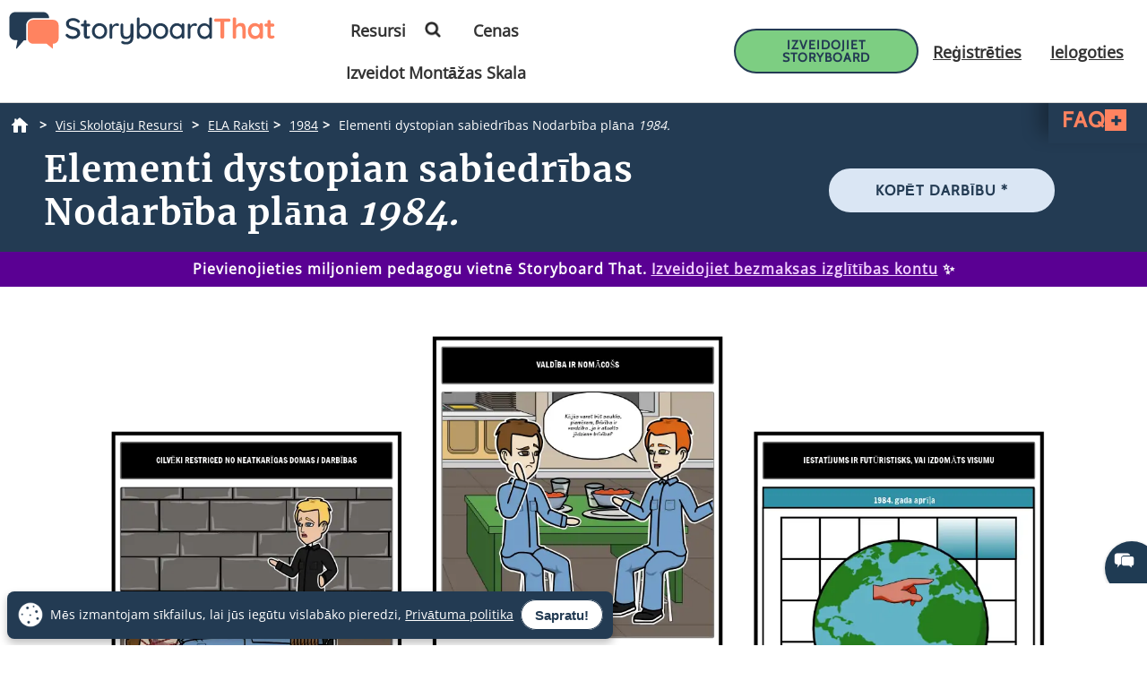

--- FILE ---
content_type: text/html; charset=utf-8
request_url: https://www.storyboardthat.com/lv/lesson-plans/1984-d%C5%BEord%C5%BEs-orvels/distopijas-elementi
body_size: 102999
content:



<!DOCTYPE html>
<html lang="lv">
<head>
    <meta charset="utf-8" />
    <link rel="preconnect" href="https://cdn.storyboardthat.com" />
    <link rel="preconnect" href="https://fonts.gstatic.com" crossorigin />
    <link rel="preconnect" href="https://fonts.googleapis.com" crossorigin />
    <link rel="preconnect" href="https://ajax.googleapis.com" crossorigin />
    <link rel="preconnect" href="https://dev.visualwebsiteoptimizer.com" crossorigin />
    <link defer href='//cdn.storyboardthat.com/css/1b03f91de000000-4e18672d/print.min.css' rel="stylesheet" media="print">
    <style>.storyboards-grid-5,.storyboards-grid-4,.storyboards-grid-3,.storyboards-grid-2,.article-collection-grid{display:grid;justify-items:center;align-items:flex-start;justify-content:center;align-content:flex-start;}@font-face{font-family:"Cabin";font-style:normal;font-weight:400;font-display:swap;src:local("Cabin"),url(https://fonts.gstatic.com/s/cabin/v17/u-4X0qWljRw-PfU81xCKCpdpbgZJl6XFpfEd7eA9BIxxkV2EH7alxw.woff2) format("woff2");unicode-range:U+0-FF,U+131,U+152-153,U+2BB-2BC,U+2C6,U+2DA,U+2DC,U+2000-206F,U+2074,U+20AC,U+2122,U+2191,U+2193,U+2212,U+2215,U+FEFF,U+FFFD;}@font-face{font-family:"Open Sans";font-style:normal;font-weight:400;font-display:swap;src:local("Open Sans"),url(https://fonts.gstatic.com/s/opensans/v26/memSYaGs126MiZpBA-UvWbX2vVnXBbObj2OVZyOOSr4dVJWUgsjZ0B4gaVI.woff2) format("woff2");unicode-range:U+0-FF,U+131,U+152-153,U+2BB-2BC,U+2C6,U+2DA,U+2DC,U+2000-206F,U+2074,U+20AC,U+2122,U+2191,U+2193,U+2212,U+2215,U+FEFF,U+FFFD;}@font-face{font-family:"Merriweather";font-style:normal;font-weight:400;font-display:swap;src:local("Merriweather"),url(https://fonts.gstatic.com/s/merriweather/v25/u-4n0qyriQwlOrhSvowK_l52xwNZWMf6.woff2) format("woff2");unicode-range:U+0-FF,U+131,U+152-153,U+2BB-2BC,U+2C6,U+2DA,U+2DC,U+2000-206F,U+2074,U+20AC,U+2122,U+2191,U+2193,U+2212,U+2215,U+FEFF,U+FFFD;}::after,::before{box-sizing:border-box;}*{margin:0;padding:0;border:0;outline:0!important;box-sizing:border-box;-webkit-box-sizing:border-box;-moz-box-sizing:border-box;-ms-box-sizing:border-box;-o-box-sizing:border-box;-webkit-font-smoothing:antialiased;-moz-osx-font-smoothing:grayscale;box-shadow:none;-webkit-box-shadow:none;-ms-box-shadow:none;-o-box-shadow:none;}html{font-size:16px;font-family:sans-serif;line-height:1.15;-webkit-text-size-adjust:100%;-ms-text-size-adjust:100%;-ms-overflow-style:scrollbar;}body{font-family:"Open Sans","Helvetica Neue",sans-serif;font-size:15px;line-height:1.5;font-weight:400;color:#233b53;text-align:left;}.storyboard-grid{padding-bottom:10px;}.banner-text-left h1{text-align:left;padding-top:25px;}.order-2{order:2!important;}th,tr{border-color:inherit;border-style:solid;border-width:0;}p,th,ul{font-size:18px;}h1,h2,h3,h3,h4,h5,h6{margin-top:0;margin-bottom:.5rem;font-family:Merriweather;font-weight:700;line-height:1.2;color:#233b53;letter-spacing:1px;overflow-wrap:break-word;word-break:break-word;}h1{font-size:calc(1.375rem + 1.5vw);}h2{font-size:calc(1.325rem + .9vw);}h3{font-size:calc(1.3rem + .6vw);}h4{font-size:calc(1.275rem + .3vw);}h5{font-size:1.25rem;}button,input{overflow:visible;margin:0;font-family:inherit;font-size:inherit;line-height:inherit;}a,button{outline:0!important;text-decoration:none;border:0;font-style:normal;text-decoration:none;}a{color:#1b3ea7;text-decoration:underline;}input{width:100%;padding:5px 10px;border:1px solid #6f909f;border-radius:3px;}img{max-width:100%;height:auto;vertical-align:middle;margin:0;padding:0;border-style:none;}table{caption-side:bottom;border-collapse:collapse;}th{text-align:inherit;text-align:-webkit-match-parent;}tbody,td,th,tr{border-color:inherit;border-style:solid;border-width:0;}li,ul{list-style:initial;margin:0;padding:0;overflow-wrap:break-word;}p{margin:10px 0;text-align:justify;}svg:not(:root){overflow:hidden;}.row{--bs-gutter-x:1.5rem;--bs-gutter-y:0;display:flex;flex-wrap:wrap;margin-top:calc(var(--bs-gutter-y)*-1);margin-right:calc(var(--bs-gutter-x)/-2);margin-left:calc(var(--bs-gutter-x)/-2);}.row>*{flex-shrink:0;width:100%;max-width:100%;padding-right:calc(var(--bs-gutter-x)/2);padding-left:calc(var(--bs-gutter-x)/2);margin-top:var(--bs-gutter-y);}.my-0{margin-top:0!important;margin-bottom:0!important;}.my-1{margin-top:.25rem!important;margin-bottom:.25rem!important;}.my-2{margin-top:.5rem!important;margin-bottom:.5rem!important;}.my-3{margin-top:1rem!important;margin-bottom:1rem!important;}.my-4{margin-top:1.5rem!important;margin-bottom:1.5rem!important;}.my-5{margin-top:3rem!important;margin-bottom:3rem!important;}.mx-0{margin-right:0!important;margin-left:0!important;}.d-none{display:none!important;}.d-block{display:block!important;}.d-flex{display:flex!important;}.flex-column{flex-direction:column!important;}.text-center{text-align:center!important;}.font-weight-bold{font-weight:700!important;}.navbar-toggler{padding:.25rem .75rem;font-size:1.25rem;line-height:1;background-color:transparent;border:1px solid transparent;border-radius:.25rem;}.navbar-toggler:hover{cursor:pointer;}.w-100{width:100%!important;}.table{width:100%;margin-bottom:1rem;color:#212529;vertical-align:top;border-color:#dee2e6;}.table>:not(caption)>*>*{padding:.5rem;background-color:var(--bs-table-bg);border-bottom-width:1px;}.table>tbody{vertical-align:inherit;}.table-bordered>:not(caption)>*{border-width:1px 0;}.table-bordered>:not(caption)>*>*{border-width:0 1px;}.container{width:100%;padding-right:var(--bs-gutter-x,.75rem);padding-left:var(--bs-gutter-x,.75rem);margin-right:auto;margin-left:auto;}@media(min-width:576px){.container{max-width:540px;}}@media(min-width:768px){.container{max-width:720px;}}@media(min-width:992px){.container{max-width:960px;}}@media(min-width:1200px){.container{max-width:1140px;}}@media(min-width:1400px){.container{max-width:1320px;}}.table-of-contents{width:225px;position:fixed;top:170px;right:0;margin-left:20px;z-index:10;}.toc-collapsed .free-trial-bar{right:-265px;box-shadow:none;}.toc-collapsed .toc-toggler{background-color:#fff;border:1px solid rgba(67,134,243,.37);border-radius:3px;height:50px;left:-50px;width:50px;box-shadow:0 0 4px rgba(0,0,0,.3);}.contents{background-color:#fff;border:1px solid rgba(67,134,243,.37);border-radius:5px;padding:10px 15px;margin-bottom:10px;}.toc-toggler{position:absolute;top:0;height:20px;right:0;width:50px;color:#233b53;line-height:41px;text-align:center;display:block;cursor:pointer;transition:all .35s;font-size:38px;user-select:none!important;border-radius:3px;z-index:10;}.search-wrapper{position:relative;display:flex;min-width:100px;}.search-icon{position:absolute;top:8px;right:8px;fill:#4286f4;}.search-button{transition:transform 300ms;}.search-button:hover{cursor:pointer;transform-origin:center;transform:scale(1.2);}.toc-image{margin-top:-10px;margin-bottom:5px;display:none;}.view-mobile{display:none;}.view-desktop{display:block;}.free-trial-bar{position:fixed;box-shadow:0 0 4px rgba(0,0,0,.3);padding:8px 10px;background:#eee;z-index:100;}.ftb-white{background-color:#fff;}.leftText{color:#233b53;font-size:26px;line-height:27px;font-weight:500;}.leftText span{display:block;font-size:26px;color:#233b53;font-weight:800;line-height:27px;margin-top:2px;}.toc-list{font-size:18px;}.toc-list li{margin-bottom:5px;list-style:decimal;list-style-position:inside;}.toc-list li a{text-decoration:none;}.basic-btn{display:inline-block;line-height:45px;padding:0 60px;border-radius:30px;color:#fff;font-size:18px;font-family:Cabin,sans-serif;font-weight:700;text-transform:uppercase;text-decoration:none;letter-spacing:1px;}.btn-blue-shadow{box-shadow:0 3px 5px 0 rgba(67,134,243,.37);}.btn-blue-white{background-color:#4286f4;color:#fff;border:2px solid #fff;}.btn-blue-white:hover{background-color:#fff;color:#233b53;box-shadow:0 3px 5px 0 transparent;border:2px solid #fff;}.btn-blue-white-border{border:2px solid #fff;}.btn-green{background-color:#7dce82;color:#fff;border:2px solid #7dce82;}.btn-green:hover{background-color:#233b53;color:#fff;box-shadow:0 3px 5px 0 transparent;border:2px solid transparent;}.btn-green-shadow{box-shadow:0 3px 5px 0 rgba(125,206,130,.37);}.btn-dark-blue{background-color:#233b53;color:#fff;border:2px solid #233b53;}.btn-dark-blue:hover{background-color:#ff8360;color:#fff;box-shadow:0 3px 5px 0 rgba(35,59,83,.37);border:2px solid transparent;}.btn-dark-blue-shadow{box-shadow:0 3px 5px 0 rgba(35,59,83,.37);}.btn-orange{background-color:#ff8360;color:#fff;border:2px solid #ff8360;}.btn-orange:hover{background-color:#233b53;color:#fff;box-shadow:0 3px 5px 0 rgba(35,59,83,.37);border:2px solid transparent;}.btn-orange-shadow{box-shadow:0 3px 5px 0 rgba(255,125,38,.37);}.btn-white-orange{background-color:#fff;color:#ff8360;border:2px solid #ff8360;}.btn-white-orange:hover{background-color:#233b53;color:#fff;box-shadow:0 3px 5px 0 rgba(35,59,83,.37);border:2px solid #233b53;}.btn-white-orange-shadow{box-shadow:0 3px 5px 0 rgba(255,125,38,.37);}.inherited-from-acs{color:#f00;}.btn-wc-green-blue-and-blue-border{background-color:#7dce82;color:#233b53;border:2px solid #233b53;}.btn-wc-green-blue-and-blue-border:hover{background-color:#233b53;color:#7dce82;border:2px solid #233b53;}.basic-btn.btn-wc-green-blue-blue-border svg,.basic-btn.btn-wc-green-blue-and-blue-border svg{fill:#233b53;}.basic-btn.btn-wc-green-blue-and-blue-border svg:hover,.basic-btn.btn-wc-green-blue-and-blue-border:hover svg{fill:#7dce82!important;}.btn-wc-green-blue-shadow,.btn-wc-green-blue-shadow:hover{box-shadow:0 3px 5px 0 #233b53;}.btn-wc-blue-shadow,.btn-wc-blue-shadow:hover{box-shadow:0 3px 5px 0 #233b53;}.btn-wc-green-blue-and-green-border{background-color:#7dce82;color:#233b53;border:2px solid #7dce82;}.btn-wc-green-blue-and-green-border:hover{background-color:#233b53;color:#7dce82;border:2px solid #7dce82;}.basic-btn.btn-wc-green-blue-and-green-border svg,.basic_btn.btn-wc-green-blue-and-green-border svg{fill:#233b53;}.basic-btn.btn-wc-green-blue-and-green-border svg:hover,.basic-btn.btn-wc-green-blue-and-green-border:hover svg,.basic_btn.btn-wc-green-blue-and-green-border svg:hover,.basic_btn.btn-wc-green-blue-and-green-border:hover svg{fill:#7dce82!important;}.btn-wc-orange-blue-and-orange-border{background-color:#ff8360;color:#233b53;border:2px solid #ff8360;}.btn-wc-orange-blue-and-orange-border:hover{background-color:#233b53;color:#ff8360;border:2px solid #ff8360;}.basic-btn.btn-wc-orange-blue-and-orange-border svg{fill:#233b53;}.basic-btn.btn-wc-orange-blue-and-orange-border svg:hover,.basic-btn.btn-wc-orange-blue-and-orange-border:hover svg{fill:#ff8360!important;}.btn-wc-orange-blue-and-blue-border{background-color:#ff8360;color:#233b53;border:2px solid #233b53;}.btn-wc-orange-blue-and-blue-border:hover{background-color:#233b53;color:#ff8360;border:2px solid #233b53;}.basic-btn.btn-wc-orange-blue-and-blue-border svg,.basic_btn.btn-wc-orange-blue-and-blue-border svg{fill:#233b53;}.basic-btn.btn-wc-orange-blue-and-blue-border svg:hover,.basic-btn.btn-wc-orange-blue-and-blue-border:hover svg,.basic_btn.btn-wc-orange-blue-and-blue-border svg:hover,.basic_btn.btn-wc-orange-blue-and-blue-border:hover svg{fill:#ff8360!important;}.btn-wc-orange-blue-shadow,.btn-wc-orange-blue-shadow:hover{box-shadow:0 3px 5px 0 #172c41;}.btn-wc-dark-blue-and-white-text{background-color:#233b53;color:#fff;border:2px solid #233b53;}.btn-wc-dark-blue-and-white-text:hover{background-color:#233b53;color:#7dce82;border:2px solid #233b53;}.basic-btn.btn-wc-dark-blue-and-white-text svg{fill:white;}.basic-btn.btn-wc-dark-blue-and-white-text svg:hover,.basic-btn.btn-wc-dark-blue-and-white-text:hover svg{fill:#7dce82;}.btn-wc-dark-blue-and-white-text-invert{background-color:#233b53;color:#fff;border:2px solid #233b53;}.btn-wc-dark-blue-and-white-text-invert:hover{background-color:#fff;color:#233b53;border:2px solid #233b53;fill:#233b53;}.basic-btn.btn-wc-dark-blue-and-white-text-invert svg{fill:white;}.basic-btn.btn-wc-dark-blue-and-white-text-invert svg:hover,.basic-btn.btn-wc-dark-blue-and-white-text-invert:hover svg,.basic_btn.btn-wc-dark-blue-and-white-text-invert svg:hover,.basic_btn.btn-wc-dark-blue-and-white-text-invert:hover svg{fill:#233b53;}.btn-wc-light-blue-and-dark-blue-and-dark-blue-border{background-color:#dae6f4;color:#233b53;border:2px solid #233b53;}.btn-wc-light-blue-and-dark-blue-and-dark-blue-border:hover{background-color:#233b53;color:#dae6f4;border:2px solid #233b53;}.basic-btn.btn-wc-light-blue-and-dark-blue-and-dark-blue-border svg{fill:#233b53;}.basic-btn.btn-wc-light-blue-and-dark-blue-and-dark-blue-border svg:hover,.basic-btn.btn-wc-light-blue-and-dark-blue-and-dark-blue-border:hover svg{fill:#dae6f4;}.btn-wc-light-blue-and-dark-blue-and-dark-blue-border-shadow,.btn-wc-light-blue-and-dark-blue-and-dark-blue-border-shadow:hover{box-shadow:0 3px 5px 0 #233b53;}.btn-wc-light-blue-shadow,.btn-wc-light-blue-shadow:hover{box-shadow:0 3px 5px 0 #233b53;}.btn-small{line-height:normal;font-size:14px;padding:11px 44px 9px;}.btn-smaller{line-height:normal;font-size:14px;padding:11px 20px 9px;}.btn-medium{line-height:normal;font-size:16px;margin-top:5px;padding:11px 20px 9px;}.flexCta .free-trial-cta-toc{font-weight:500;font-size:14px!important;min-width:100%;padding:8px 6px!important;}.mt-3{margin-top:1rem!important;}.article-cell{display:flex;flex-direction:column;border-radius:20px;}.article-cell:hover{box-shadow:4px 4px 4px 0 #233b53;}.article-cell-title{height:70px;width:100%;background-color:#4286f4;padding:5px;display:table;border-radius:20px 20px 0 0;font-size:18px;}.article-cell-title>div{display:table-cell;vertical-align:middle;text-align:center;color:#fff;font-family:"Cabin",sans-serif;letter-spacing:1px;font-weight:bold;font-size:1.3em;text-decoration:underline!important;}.article-collection-grid>a .article-cell-title>div{font-size:1.45em;line-height:1.2em;text-decoration:underline;}.article-collection-list{color:#233b53;text-align:center;font-weight:bold;font-size:1.6em;height:60px;margin-top:20px;padding-bottom:10px;display:flex;flex-direction:column;justify-content:flex-end;}.article-collection-grid{gap:30px;border-radius:20px 20px 0 0;grid-template-columns:repeat(3,275px);}.article-collection-grid>a{position:relative;margin-bottom:70px;}.storyboards-grid-5,.storyboards-grid-4,.storyboards-grid-3,.storyboards-grid-2{padding-top:20px;gap:20px;}.storyboards-grid-2{grid-template-columns:repeat(2,400px);}.storyboards-grid-3{grid-template-columns:repeat(3,275px);}.storyboards-grid-4{grid-template-columns:repeat(4,200px);}.storyboards-grid-5{grid-template-columns:repeat(5,200px);}@media(max-width:1200px){.article-collection-grid,.storyboards-grid-3{gap:15px;grid-template-columns:repeat(3,225px);}.storyboards-grid-4,.storyboards-grid-5{grid-template-columns:repeat(auto-fit,200px);}}@media(max-width:991px){.article-collection-grid{grid-template-columns:repeat(auto-fit,300px);grid-gap:30px 20px;}.storyboards-grid-3,.storyboards-grid-2{grid-template-columns:repeat(auto-fit,275px);gap:15px 15px;}.article-collection-grid>a{margin-bottom:55px;}}@media(max-width:991px){.storyboards-grid-4{grid-template-columns:repeat(2,auto);padding-left:0;padding-right:0;gap:5px;margin-left:-10px;margin-right:-10px;}.storyboards-grid-4 .basic-btn{font-size:12px!important;padding-left:13px!important;padding-right:13px!important;white-space:nowrap;}}@media(max-width:375px){.Article-Content ul{padding-inline-start:0!important;}.article-collection-grid{grid-template-columns:repeat(1,275px);}.article-list li{line-height:1.75;font-size:1rem;margin-bottom:10px;}.article-list li a{min-width:50px;margin:.8em;}}.view-activity-cta::before{background-color:#ffa500;}.view-activity-cta{position:absolute;top:100%;left:0;right:0;font-size:16px;line-height:30px;font-weight:normal;text-align:center;padding:2px 15px 0;width:100%;max-width:200px;margin:20px auto 0;}.floating-more-options{float:right;text-transform:capitalize;font-size:14px;margin-right:5px;font-weight:400;}.v_container{justify-content:center;}.search-bar{max-width:800px;text-align:center;margin-bottom:20px;}.article-storyboard-buttons{display:flex;flex-wrap:wrap;justify-content:center;padding:20px 0;width:100%;}.article-storyboard-buttons div{padding:10px;margin-block:4px;}.article-title-banner{word-break:break-all;margin-bottom:20px;text-align:center;}.sbtHero{padding:10px 0;background-color:#233b53;}.sbtHero h1{color:#fff!important;}.sbtHero .article-subtitle{color:#ff8360!important;}.sbtHero .v_container{margin:0 auto 0!important;padding:0 0!important;}.sbtHero .article-title-banner{word-break:break-word;margin-bottom:0;text-align:center;padding:0 25px 25px;font-family:Merriweather;}.article-collection-grid .article-cell-title{background:#172c41!important;}.article-collection-grid img{border-radius:0 0 20px 20px;}article-collection-grid a{text-decoration:none;}@media all and (max-width:990px){.sbtHero{padding:10px 0;background-color:#172c41;margin:0 0 40px 0;}}.article-subtitle{line-height:1.2;display:block;font-style:italic;font-weight:bold;font-size:1.6em;color:#4286f4;}.article-subtitle a{text-decoration:underline;}.header-22-menu{float:right;display:flex;justify-content:space-between;}.basic_btn{line-height:60px;display:inline-block;padding:0 60px;font-size:18px;font-family:"Cabin",sans-serif;}.small-buttons .basic_btn{font-size:12px;line-height:35px;padding:0 15px;}@media(max-width:1200px){.article-subtitle{font-size:24px;}}@media(max-width:991px){.article-subtitle{font-size:20px;}}@media(max-width:767px){.article-subtitle{font-size:18px;}}.teacher-resources-link{text-align:center;padding:10px 10px 40px;}.Article-Content{position:relative;}.Article-Content p{margin:0 0 15px;}.Article-Content h4{text-align:left;padding:10px 0;}.Article-Content .container{background-color:#fff;}.Article-Content h2:not(.snippet-title){text-align:center;padding:10px 0;}.Article-Content .table{color:#233b53;}.Article-Content .table th{vertical-align:middle;text-align:center;background-color:#e5e4e4;}.Article-Content .table-bordered td,.Article-Content .table-bordered th{border:3px solid #fff;}.Article-Content .table-striped tbody tr:nth-of-type(odd),.Article-Content .table-striped-with-header tbody tr:nth-of-type(even){background-color:#d9e7fd;}.Article-Content .table-striped tbody tr:nth-of-type(even),.Article-Content .table-striped-with-header tbody tr:nth-of-type(odd){background-color:#fafafa;}.Article-Content:not(.azure-search-results)>.container{margin:0 100px;width:auto;}.storyboard-example-large{background-color:#fff;font-weight:bold;font-size:1.4em;padding:3px;text-align:center;margin:5px;}.storyboard-example-large-image{text-align:center;background-color:#fff;margin-bottom:4px;}.blur-storyboard{position:relative;}.blur-storyboard>a.sbt-tr_article_article-assignment_copy{position:absolute;top:30%;left:50%;transform:translateX(-50%);z-index:1;opacity:0;transition:all .1s;}.blur-storyboard>picture{transition:all .3s;}.blur-storyboard:hover picture{filter:blur(5px);}.blur-storyboard>img{transition:all .3s;}.blur-storyboard:hover img{filter:blur(3px);}.blur-storyboard:hover a.sbt-tr_article_article-assignment_copy{opacity:1;}.float-img-left{float:left;margin-right:40px;margin-bottom:40px;}.float-img-right{float:right;margin-left:40px;margin-bottom:40px;}.tg-summary-box{float:none;max-width:100%;padding:15px;font-size:.875rem;line-height:1.5;margin:0;}.tg-summary-box>div:first-child{font-size:20px;line-height:1.1;text-align:center;padding:5px 0 20px;}ol.circles-list>li,ol.squares-list>li{position:relative;margin-bottom:20px;padding-left:.5em;min-height:3em;vertical-align:middle;}body.demoPopOpened{overflow:hidden;}.training-widget{position:fixed;top:0;right:0;bottom:0;left:0;z-index:9999;transform:scale(0);transition:transform .1s;}.demoPopOpened .training-widget{transform:none;}.training-widget *{transition:all .2s;}.get-training-button{font-size:14px;position:fixed;left:0;top:70%;z-index:89;cursor:pointer;border-bottom-left-radius:3px;border-bottom-right-radius:3px;width:auto;padding:8px 12px!important;height:auto;line-height:1.25!important;text-align:center;display:block;transform:translateY(-50%) rotate(-90deg);transform-origin:0 0;box-shadow:-3px 3px 5px 0 rgba(255,125,38,.37);background-color:#ff8360;color:#fff;border:2px solid #ff8360;font-family:Cabin,sans-serif;font-weight:700;text-transform:uppercase;letter-spacing:1px;}.sbt-overlay{position:fixed;top:0;left:0;width:100%;height:100%;opacity:0;transition-delay:.35s;background:rgba(0,0,0,.65);}.demoPopOpened .sbt-overlay{opacity:1;}.slidebox{position:absolute;right:20px;left:20px;top:20px;bottom:20px;overflow:hidden;overflow-y:auto;-webkit-overflow-scrolling:touch;background:#fff;padding:20px;z-index:2;width:1060px;margin:0 auto;transition-delay:.38s;clip-path:circle(30%);max-width:calc(100% - 40px);}.demoPopOpened .slidebox{clip-path:circle(100%);}.avatar-section{max-width:800px;margin:0 auto;}.training-title h2{line-height:1.2;text-align:center;}.close-modal{position:absolute;top:0;right:0;margin:10px 20px 0;width:30px;height:30px;cursor:pointer;font-size:30px;line-height:26px;font-weight:600;text-align:center;}.calendly-section{margin:-40px -20px 0;}@media(max-width:1020px){.get-training-button{top:70%;transform-origin:0 0;font-size:11px!important;}.avatar-section{max-width:700px;}.training-title h2{font-size:22px;}#cadwidget{max-height:calc(100vh - 270px);-webkit-overflow-scrolling:touch;height:1150px!important;}#cadwidget iframe{-webkit-overflow-scrolling:touch;}}@media(max-width:640px){.training-title h2{font-size:18px;}}@media(max-width:375px){.Article-Content ul{padding-inline-start:0!important;}}@media(min-width:376px){.Article-Content ul:not(.trainer-list){padding-inline-start:40px;}}@media(max-device-width:375px){.article-title-banner h1{font-size:2rem;}.Article-Content:not(.azure-search-results)>.container{margin:0 5px;}.article-title-banner h1{font-size:2rem;}.article-subtitle{font-size:1rem;}.container{padding-left:10px;padding-right:10px;}.basic-btn.btn-small{margin:5px 0;padding:11px 15px;font-size:13px;}}@media(max-width:474px){.Article-Content ul:not(.checklist-ul):not(.pagination)>li{list-style:none;line-height:30px;}}@media(min-width:768px){.col-md-2{flex:0 0 auto;width:16.66667%;}.col-md-4{flex:0 0 auto;width:33.33333%;}.col-md-6{flex:0 0 auto;width:50%;}.col-md-8{flex:0 0 auto;width:66.66667%;}.col-md-10{flex:0 0 auto;width:83.33333%;}.col-md-12{flex:0 0 auto;width:100%;}.free-trial-bar{top:400px;right:0;transform:translateY(-50%);width:265px;padding:20px 15px 25px;border-radius:3px;z-index:100;}.navbar-toggler{display:none;}.col-md-6{flex:0 0 auto;width:50%;}.flexCta{margin-top:12px;}.ctaArea a{font-size:14px!important;}.toc-collapsed .table-of-contents{right:-265px;box-shadow:none;}.header-22-menu li{padding:0;display:inline-block;}.header-22-item{border:0;padding:11px 12px 9px 12px;font-size:18px;border-radius:0;font-family:"Open Sans",sans-serif;font-weight:700;display:inline-block;}.header-22-menu{width:calc(100% - 360px);}.header-22-container{padding:10px;top:0;width:100%;background:#fff;left:0;z-index:999;overflow:auto;}.btn-register svg,.btn-buy-now svg{width:16px;margin-left:3px;}}@media(max-width:767px) and (min-width:641px){.navbar-toggler{display:block;width:45px;float:right;border:0 solid #fff;padding:10px;z-index:100;margin-left:auto;}.navbar-toggler span{height:2px;width:100%;background-color:#fff;display:block;}.navbar-toggler span+span{margin-top:5px;}}@media(max-width:767px){.Article-Content:not(.azure-search-results)>.container{margin:0 25px;}.banner-text h1{line-height:48px;font-size:2.5rem;margin-bottom:20px;}.banner-text-inner{z-index:0;}.banner-text-inner .col-md-5{order:2;}.banner-text-inner .col-md-7{order:1;}.free-trial-bar{top:0;left:0;right:0;transform:translateY(-100%);visibility:visible;background-color:#eee;display:none!important;}.article-sticky .free-trial-bar{z-index:10;visibility:visible;transform:none;}.view-desktop{display:none;}.view-mobile{display:block;}.navbar-toggler{width:45px;border:0 solid #4286f4;padding:10px;z-index:100;margin-left:auto;display:block;float:right;padding:10px;}.navbar-toggler span{height:2px;width:100%;background-color:#fff;display:block;}.navbar-toggler span+span{margin-top:5px;}.flexrow{display:flex;align-items:center;margin:0 -2px;}.flexCol{position:relative;padding:0 2px;}.flexText{max-width:55%;}.flexCta{flex:auto;text-align:right;}.ctaArea a{font-size:11px!important;white-space:nowrap!important;}.leftText{font-size:14px;max-height:40px;overflow:hidden;line-height:normal;}.leftText span{font-size:26px;color:#fff;font-weight:800;line-height:27px;margin-top:2px;}.toc-collapsed .free-trial-bar{right:0;}.toc-toggler{display:none;}.banner-text-left{text-align:center;}.banner-text-left h1{text-align:center;}}@media(min-width:768px){.col-md-7{flex:0 0 auto;width:58.33333%;}.col-md-5{flex:0 0 auto;width:41.66667%;}}@media(max-width:991px){.basic-btn.btn-small{padding:8px 10px;font-size:12px;}.Article-Content:not(.azure-search-results)>.container{margin:0 75px;}}@media(min-width:991px){.v_container .upgrade-copy{margin:10px 0 10px;}.v_container{display:flex;align-items:flex-start;max-width:1400px;margin:0 auto 55px;padding:30px 0 0 25px;position:relative;}.v_container .Article-Content:not(.azure-search-results)>.container{margin:0;}.v_container>.outer_sec{order:-1;max-width:85%;}}@media(min-width:991px) and (max-width:1509px){.v_container{margin:0 50px 55px;}}@media(min-width:991px) and (max-width:1170px){.v_container{margin:0 auto 55px;}}@media(max-width:1199px){.basic-btn.btn-small{padding:10px 20px;font-size:13px;}}#bread-crumbs{margin:0 0 5px 10px;}#bread-crumbs ol{display:flex;}@media only screen and (max-width:768px){#bread-crumbs ol{overflow-x:auto;overflow-y:hidden;white-space:nowrap;margin-right:10px;}#bread-crumbs ol li:nth-child(2){margin-left:1rem;}}#bread-crumbs ol a{color:#fff;font-size:14px;display:inline-block;}#bread-crumbs ol li:not(:last-child)::after{content:">";color:#fff;font-size:14px;font-weight:bold;margin:0 10px 0 5px;}#bread-crumbs ol li a img{filter:invert(1);min-height:100%;min-width:100%;margin-bottom:3px;}#bread-crumbs ol .v_currPageCrumb span{color:#fff;font-size:14px;}.sbtHero .banner-text{padding-bottom:10px;padding-top:5px;row-gap:10px;}.sbtHero .banner-text .article-title-banner{padding-bottom:0;}.sbtHero .banner-text .article-title-banner h1{margin-bottom:0;}@media(min-width:992px){.sbtHero .banner-text{align-items:center;}}@media(max-width:1200px){.Article-Content:not(.azure-search-results)>.container{margin:0 100px;}}@media(min-width:1200px){h1{font-size:2.5rem;}h2{font-size:2rem;}h3{font-size:1.75rem;}h4{font-size:1.5rem;}.v_container .free-trial-bar{right:0!important;position:sticky!important;top:70px!important;min-width:205px;max-width:25%;transform:none;height:auto;bottom:auto;box-shadow:none;border:1px solid #eaeaea;}.v_container .free-trial-bar.top-80{top:80px!important;}.v_container .free-trial-bar .flexrow.cta-content{position:absolute;top:calc(100% + 25px);left:0;right:0;background:#7dce82;text-align:center;border-radius:5px;padding:14px 15px 17px;text-align:center;border:1px solid #233b53;}.v_container .free-trial-bar>.my-3.view-desktop{margin-bottom:0!important;}.v_container .free-trial-bar .ctaArea a{padding:8px 6px!important;}.v_container .free-trial-bar .toc-list{font-size:16px;margin-top:12px;}.v_container .free-trial-bar .toc-list>li{margin-bottom:10px;}.v_container .free-trial-bar .toc-list>li:last-of-type{margin-bottom:0;}.v_container .free-trial-bar .toc-toggler{display:none!important;}.v_container>.my-3.view-desktop{margin-bottom:0!important;}.free-trial-bar.top-80{top:80px!important;}}@media(max-width:1365px){.basic-btn.btn-small{padding:10px 35px;}}@media(min-width:768px){.v_container .free-trial-bar .flexrow.cta-content{background:#7dce82;border-radius:5px;padding:14px 15px 17px;text-align:center;border:1px solid #233b53;}}.Article-Content h3:not(.snippet-title){text-align:center;padding:10px 0;}.Article-Content h3{font-size:1.5rem;}.Article-Content h2{font-size:1.85rem;}.Article-Content h4{text-align:left;padding:10px 0;}h1,h2,h3,h3,h4,h5,h6{margin-top:0;margin-bottom:.5rem;font-family:Merriweather;font-weight:700;line-height:1.2;color:#233b53;letter-spacing:1px;overflow-wrap:break-word;}p,ol,td,th,ul{font-size:18px;}.Article-Content p{margin:0 15px 15px 0;}@media only screen and (max-width:768px){.Article-Content p{margin:0 20px 15px;}.Article-Content h3{text-align:left;margin:0 20px 0;}.Article-Content h4{text-align:left;margin:0 20px 15px;}}.container,.container-fluid{width:100%;padding-right:var(--bs-gutter-x,.75rem);padding-left:var(--bs-gutter-x,.75rem);margin-right:auto;margin-left:auto;}.Article-Content h2:not(.snippet-title){text-align:center;padding:10px 0;}.blue-site-btn{background-color:#4286f4!important;font-size:16px;line-height:45px;padding:0 25px;position:relative;border-radius:30px;display:inline-block;font-family:"Cabin",sans-serif;font-weight:bold;text-transform:uppercase;color:#fff;margin:0!important;font-weight:700;border:2px solid #4286f4;}.article-storyboard-title{color:#233b53;font-weight:bold;font-size:1.2em;width:fit-content;margin:auto;padding-bottom:5px;}.Article-Content:not(.azure-search-results)>.container{margin:0 100px;width:auto;}.container,.container-fluid{width:100%;padding-right:var(--bs-gutter-x,.75rem);padding-left:var(--bs-gutter-x,.75rem);margin-right:auto;margin-left:auto;}@media(min-width:991px){.v_container .Article-Content:not(.azure-search-results)>.container{margin:0;}}.Article-Content{position:relative;}.Article-Content:not(.azure-search-results)>.container{margin:0 100px;width:auto;}@media(max-width:991px){.Article-Content:not(.azure-search-results)>.container{margin:0 75px;}}@media(max-width:767px){.Article-Content:not(.azure-search-results)>.container{margin:0 25px;}}ol.circles-list,ol.squares-list{list-style-type:decimal;margin:0;margin-left:4em;padding:0;counter-reset:li-counter;}@media(min-width:376px){.Article-Content ul:not(.trainer-list),.Article-Content ol{padding-inline-start:40px;}}*,::after,::before{box-sizing:border-box;}p,ol,td,th,ul{font-size:18px;}.navbar-toggler{padding:.25rem .75rem;font-size:1.25rem;line-height:1;border:1px solid transparent;}.table{width:100%;margin-bottom:1rem;vertical-align:top;}ol.circles-list>li:before,ol.squares-list>li:before{position:absolute;top:0;left:-1.33em;width:1.35em;height:1.35em;font-size:2.5em;font-weight:bold;line-height:1.15;text-align:center;padding-top:5px;content:counter(li-counter);counter-increment:li-counter;}input,textarea{padding:5px 10px;}textarea,input,select{border:1px solid #6f909f;border-radius:3px;}input{width:100%;}.article-resources-callout{text-align:center;color:#233b53;font-size:1.2em;font-weight:bold;}.mt-5{margin-top:3rem!important;}.mb-4{margin-bottom:1.5rem!important;}.text-center{text-align:center!important;}.mt-2{margin-top:.5rem!important;}.mb-5{margin-bottom:3rem!important;}.modal{position:fixed;top:0;left:0;z-index:1060;display:none;width:100%;height:100%;overflow:hidden;outline:0;}.all_svg_container{display:none;}.num-created-storyboards{text-align:center;font-size:74px;font-family:Merriweather;font-weight:700;}.upgrade-copy{text-align:center;font-style:italic;font-size:13px;}.article-collection-grid a{text-decoration:none;margin-top:10px;}@media(min-width:1200px){.free-trial-bar.ftb-white{top:90px!important;position:sticky!important;margin-bottom:190px;}}.toc-list{font-size:12px!important;}.view-desktop h5{font-size:16px!important;}.encyclopediaList{padding-right:0;padding-left:10px;}@media(max-width:767px){.encyclopediaList{display:none;}}.encyclopediaListHeader{margin-top:25px;}.encyclopediaListHeader h5{padding-left:12px;padding-top:20px;}.encyclopediaListHR{border-bottom:2px solid #233b53;margin-left:20px;margin-right:30px;}.teacherStartTrial{display:inline-block;line-height:normal;text-align:center;vertical-align:middle;border:1px solid transparent;padding:6px;margin-top:10px;font-size:16px;word-spacing:2px;}.bringToClassContainer{border:2px solid #233b53;margin-top:10px!important;width:90%!important;}.how-to-use-cell.newBTC li{line-height:1.5!important;}.article-search-bar{display:flex;align-items:center;}.article-search-bar>div{padding-left:20px;}.article-search-bar .basic_btn.only-blue-border.small{padding:0 30px;line-height:30px;word-break:normal;}.article-search-bar input[type=text]{width:75%;}@media(max-width:991px){.article-search-bar{flex-direction:column;justify-content:center;}.article-search-bar>div{padding:10px 10px 20px;}}.btn-small{line-height:normal;font-size:14px;padding:11px 44px 9px;}@media(min-width:1800px){.Article-Content:not(.azure-search-results)>.container{margin:0 auto;}.container{max-width:1500px;}}.mb-3{margin-bottom:1rem!important;}.page-name-banner{background-color:#233b53;padding:10px 0;}.page-name-banner h1{color:#fff;}.page-name-banner h2{color:#fff;}</style>
    <script type="text/javascript">
var OneDollarHelper = function () {
    var OneDollarHelperObject = new Object();
    var OneDollarHelperInfo = {
        currency: null,
        culure: null,
        promotionPrice: null,
        personalUrl: null,
        teacherUrl: null,
        formattedPrice: null,
        prettyPrice_IndividualMonthly: null,
        prettyPrice_ClassroomMonthly: null,
        prettyPrice_ClassroomMonthlyPaidYearly: null,
        prettyPrice_CorporateMonthly: null,

        prettyPrice_MTA: null,  // wrong value it is the monthly price of two teachers not yearly per teacher - we debated this years ago and it makes no sense the way this is shown - EASY TO FIX WHEN WE NEED IT
        prettyPrice_SL: null, // wrong value it is the monthly price 150 students per year - vs per student cost  - we debated this years ago and it makes no sense the way this is shown - EASY TO FIX WHEN WE NEED IT


    };

    OneDollarHelperObject.GetIsLoaded = function () {
        return OneDollarHelperInfo.currency != null;
    }

    OneDollarHelperObject.GetAndUpdatePricing = async function () {
        var url = '/api/purchase/one-dollar-price';

        try {
            var ode = this;
            var response = await fetch(url);

            if (response.status === 200) {
                var responseJSON = await response.json();
                OneDollarHelperInfo.currency = responseJSON.currency;
                OneDollarHelperInfo.culture = responseJSON.culture;
                OneDollarHelperInfo.promotionPrice = responseJSON.promotionPrice_1Month;
                OneDollarHelperInfo.personalUrl = responseJSON.personalUrl;
                OneDollarHelperInfo.teacherUrl = responseJSON.teacherUrl;
                OneDollarHelperInfo.formattedPrice = ode.QuickFormat_OneDollarPrice()

                OneDollarHelperInfo.prettyPrice_IndividualMonthly = responseJSON.prettyPrice_IndividualMonthly;
                OneDollarHelperInfo.prettyPrice_ClassroomMonthly = responseJSON.prettyPrice_ClassroomMonthly;
                OneDollarHelperInfo.prettyPrice_CorporateMonthly = responseJSON.prettyPrice_CorporateMonthly;


                ode.UpdateOneDollarElements();
            }
            else {
                if (response.status != 499 && response.status != 469) {
                    Logger.logErrorMessage("GetOneDollarPrice Failed", new Error(`GetOneDollarPrice Failed: ${response.status}`));
                }
            }

        } catch (e) {
            Logger.logErrorMessage("GetOneDollarPrice Failed", e);
        }
    }

    OneDollarHelperObject.QuickFormat_OneDollarPrice = function () {
        var formatter = new Intl.NumberFormat(OneDollarHelperInfo.culture, { style: 'currency', currency: OneDollarHelperInfo.currency });
        var res = formatter.format(OneDollarHelperInfo.promotionPrice);

        res = res.replace('.00', '');
        res = res.replace(',00', '');

        return res;

    }

    OneDollarHelperObject.UpdateOneDollarElements = function () {
        if (OneDollarHelperInfo.formattedPrice === null) {
            this.GetAndUpdatePricing();
            return;
        }

        var span_oneDollarPrices = document.querySelectorAll("[id*='localized-one-dollar']");

        for (var i = 0; i < span_oneDollarPrices.length; i++) {
            span_oneDollarPrices[i].innerText = OneDollarHelperInfo.formattedPrice;
        }


        var spnLocalizedOneDollars = document.getElementsByClassName('spnLocalizedOneDollar');

        for (var i = 0; i < spnLocalizedOneDollars.length; i++) {
            spnLocalizedOneDollars[i].innerText = OneDollarHelperInfo.formattedPrice;
        }

        this.UpdatePrices("[id*='ind-monthly']", OneDollarHelperInfo.prettyPrice_IndividualMonthly);
        this.UpdatePrices("[id*='ita-monthly']", OneDollarHelperInfo.prettyPrice_ClassroomMonthly);
        this.UpdatePrices("[id*='corp-monthly']", OneDollarHelperInfo.prettyPrice_CorporateMonthly);

   
     
    }

    OneDollarHelperObject.UpdatePrices = function (selector, price)
    {
        var priceElements = document.querySelectorAll(selector);

        for (var i = 0; i < priceElements.length; i++)
        {
            priceElements[i].innerText = price;
        }
    }



    return OneDollarHelperObject;
}();


window.addEventListener('load', async function (e) {
    await OneDollarHelper.GetAndUpdatePricing()
});</script>

<link rel="preload" as="image" href="https://cdn.storyboardthat.com/storyboard-srcsets/lv-examples/elementi-s-mors-1984_thumb.webp" media="(max-width: 450px)" />
<link rel="preload" as="image" href="https://cdn.storyboardthat.com/storyboard-srcsets/lv-examples/elementi-s-mors-1984_w_600.webp" media="(min-width: 450.1px)  and (max-width: 600px)" />
<link rel="preload" as="image" href="https://cdn.storyboardthat.com/storyboard-srcsets/lv-examples/elementi-s-mors-1984_w_800.webp" media="(min-width: 600.1px)  and (max-width: 800px)" />
<link rel="preload" as="image" href="https://cdn.storyboardthat.com/storyboard-srcsets/lv-examples/elementi-s-mors-1984_w_1000.webp" media="(min-width: 800.1px)  and (max-width: 1000px)" />
<link rel="preload" as="image" href="https://cdn.storyboardthat.com/storyboard-srcsets/lv-examples/elementi-s-mors-1984_w_1200.webp" media="(min-width: 1000.1px)  and (max-width: 1200px)" />
<link rel="preload" as="image" href="https://cdn.storyboardthat.com/storyboard-srcsets/lv-examples/elementi-s-mors-1984.webp" media="(min-width: 1200.1px) " />

    <link rel="shortcut icon" href="https://cdn.storyboardthat.com/site-images/site-pages/favicons/favicon.ico">





<title>&quot;1984&quot; Distopija: Storyboard That  Nodarbību Plāni un Aktivitātes</title>

<meta name="description" content="Atklājiet &quot;1984&quot; distopiju ar Storyboard That! Saistoši stundu plāni un aktivitātes palīdz skolēniem izpētīt Orvela tēmas.">
<meta name="keywords" content="Storyboard, Storyboard Maker, story board, storyboard creator, online storyboard creator, make storyboard online, storyboarding, free storyboard creator,Storyboard Software, Storyboard That, Comic Software, Comic Creator, Create a storyboard, Enterprise Storyboards, Storyboarding, Free storyboard software, Story Telling, storyboard examples">
<meta property="og:title" content="&quot;1984&quot; Distopija: Storyboard That  Nodarbību Plāni un Aktivitātes">
<meta property="og:type" content="company">
<meta property="og:url" content="https://www.storyboardthat.com/lv/lesson-plans/1984-džordžs-orvels/distopijas-elementi">
<meta property="og:image" content="https://cdn.storyboardthat.com/storyboard-cells/4430406/cell-col-0-row-0.png">
<meta property="og:description" content="Atklājiet &quot;1984&quot; distopiju ar Storyboard That! Saistoši stundu plāni un aktivitātes palīdz skolēniem izpētīt Orvela tēmas.">
<meta property="og:site_name" content="Storyboard That">
<meta property="fb:app_id" content="218706961566573">
<meta property="fb:admins" content="514497400">

<meta name="author" content="Clever Prototypes, LLC">


<meta name="dcterms.rightsHolder" content="Clever Prototypes, LLC">
<meta name="dcterms.dateCopyrighted" content="2026">

<meta name="viewport" content="width=device-width, initial-scale=1.0">


<meta http-equiv="X-UA-Compatible" content="IE=edge">

<meta name="HandheldFriendly" content="true"><!-- old BB -->
<meta name="MobileOptimized" content="width">
<!-- old IE -->
<meta name="apple-mobile-web-app-status-bar-style" content="black">
<meta name="apple-mobile-web-app-title" content="Storyboard That">

<meta name="twitter:card" content="summary_large_image">
<meta name="twitter:site" content="@StoryboardThat">
<meta name="twitter:creator" content="@StoryboardThat">
<meta name="twitter:title" content="&quot;1984&quot; Distopija: Storyboard That  Nodarbību Plāni un Aktivitātes">
<meta name="twitter:description" content="Atklājiet &quot;1984&quot; distopiju ar Storyboard That! Saistoši stundu plāni un aktivitātes palīdz skolēniem izpētīt Orvela tēmas.">
    <meta name="twitter:image" content="https://cdn.storyboardthat.com/storyboard-cells/4430406/cell-col-0-row-0.png">
    <meta name="twitter:image:alt" content="&quot;1984&quot; Distopija: Storyboard That  Nodarbību Plāni un Aktivitātes">

<link rel="chrome-webstore-item" href="https://chrome.google.com/webstore/detail/nlflnngknijojboglnnkonkcenocjepa">


<link rel="Publisher" href="https://plus.google.com/102659178269071238974">

<link rel="shortcut icon" href="https://cdn.storyboardthat.com/site-images/site-pages/favicons/favicon.ico">

<link rel="apple-touch-icon" sizes="57x57" href="https://cdn.storyboardthat.com/site-images/site-pages/favicons/apple-touch-icon-57x57.png">
<link rel="apple-touch-icon" sizes="114x114" href="https://cdn.storyboardthat.com/site-images/site-pages/favicons/apple-touch-icon-114x114.png">
<link rel="apple-touch-icon" sizes="72x72" href="https://cdn.storyboardthat.com/site-images/site-pages/favicons/apple-touch-icon-72x72.png">
<link rel="apple-touch-icon" sizes="144x144" href="https://cdn.storyboardthat.com/site-images/site-pages/favicons/apple-touch-icon-144x144.png">
<link rel="apple-touch-icon" sizes="60x60" href="https://cdn.storyboardthat.com/site-images/site-pages/favicons/apple-touch-icon-60x60.png">
<link rel="apple-touch-icon" sizes="120x120" href="https://cdn.storyboardthat.com/site-images/site-pages/favicons/apple-touch-icon-120x120.png">
<link rel="apple-touch-icon" sizes="76x76" href="https://cdn.storyboardthat.com/site-images/site-pages/favicons/apple-touch-icon-76x76.png">
<link rel="apple-touch-icon" sizes="152x152" href="https://cdn.storyboardthat.com/site-images/site-pages/favicons/apple-touch-icon-152x152.png">

<link rel="icon" type="image/png" href="https://cdn.storyboardthat.com/site-images/site-pages/favicons/favicon-196x196.png" sizes="196x196">
<link rel="icon" type="image/png" href="https://cdn.storyboardthat.com/site-images/site-pages/favicons/favicon-160x160.png" sizes="160x160">
<link rel="icon" type="image/png" href="https://cdn.storyboardthat.com/site-images/site-pages/favicons/favicon-96x96.png" sizes="96x96">
<link rel="icon" type="image/png" href="https://cdn.storyboardthat.com/site-images/site-pages/favicons/favicon-32x32.png" sizes="32x32">
<link rel="icon" type="image/png" href="https://cdn.storyboardthat.com/site-images/site-pages/favicons/favicon-16x16.png" sizes="16x16">

<meta name="application-name" content="Storyboard That" />
<meta name="msapplication-TileColor" content="#E8F5FF">
<meta name="msapplication-TileImage" content="https://cdn.storyboardthat.com/site-images/site-pages/favicons/mstile-144x144.png">
<meta name="msapplication-square70x70logo" content="https://cdn.storyboardthat.com/site-images/site-pages/favicons/mstile-70x70.png">
<meta name="msapplication-square144x144logo" content="https://cdn.storyboardthat.com/site-images/site-pages/favicons/mstile-144x144.png">
<meta name="msapplication-square150x150logo" content="https://cdn.storyboardthat.com/site-images/site-pages/favicons/mstile-150x150.png">
<meta name="msapplication-square310x310logo" content="https://cdn.storyboardthat.com/site-images/site-pages/favicons/mstile-310x310.png">
<meta name="msapplication-wide310x150logo" content="https://cdn.storyboardthat.com/site-images/site-pages/favicons/mstile-310x150.png">

<link defer href='//cdn.storyboardthat.com/css/1b03f91de000000-4e18672d/print.min.css' rel="stylesheet" media="print">

        <meta name="robots" content="max-image-preview:large">


            <link rel="amphtml" href="https://www.storyboardthat.com/lv/lesson-plans/1984-d%c5%beord%c5%bes-orvels/distopijas-elementi/amp">
            <link rel="alternate" hreflang="en" href="https://www.storyboardthat.com/lesson-plans/1984-by-george-orwell/dystopia-elements">
            <link rel="alternate" hreflang="es" href="https://www.storyboardthat.com/es/lesson-plans/1984-por-george-orwell/distopia-elementos">
            <link rel="alternate" hreflang="fr" href="https://www.storyboardthat.com/fr/lesson-plans/1984-par-george-orwell/%c3%a9l%c3%a9ments-de-dystopie">
            <link rel="alternate" hreflang="de" href="https://www.storyboardthat.com/de/lesson-plans/1984-von-george-orwell/dystopie-elemente">
            <link rel="alternate" hreflang="it" href="https://www.storyboardthat.com/it/lesson-plans/1984-di-george-orwell/dystopia-elementi">
            <link rel="alternate" hreflang="nl" href="https://www.storyboardthat.com/nl/lesson-plans/1984-door-george-orwell/dystopia-elementen">
            <link rel="alternate" hreflang="pt" href="https://www.storyboardthat.com/pt/lesson-plans/1984-por-george-orwell/elementos-de-distopia">
            <link rel="alternate" hreflang="he" href="https://www.storyboardthat.com/he/lesson-plans/1984-%d7%a2%d7%9c-%d7%99%d7%93%d7%99-%d7%92&#39;%d7%95%d7%a8%d7%92-&#39;%d7%90%d7%95%d7%a8%d7%95%d7%95%d7%9c/%d7%90%d7%9c%d7%9e%d7%a0%d7%98%d7%99%d7%9d-dystopia">
            <link rel="alternate" hreflang="ar" href="https://www.storyboardthat.com/ar/lesson-plans/%d8%b9%d8%a7%d9%85-1984-%d9%85%d9%86-%d9%82%d8%a8%d9%84-%d8%ac%d9%88%d8%b1%d8%ac-%d8%a3%d9%88%d8%b1%d9%88%d9%8a%d9%84/%d8%8c-%d8%b9%d9%86%d8%a7%d8%b5%d8%b1-%d8%a7%d9%84%d9%88%d8%a7%d9%82%d8%b9-%d8%a7%d9%84%d9%85%d8%b1%d9%8a%d8%b1">
            <link rel="alternate" hreflang="hi" href="https://www.storyboardthat.com/hi/lesson-plans/1984-%e0%a4%ae%e0%a5%87%e0%a4%82-%e0%a4%9c%e0%a5%89%e0%a4%b0%e0%a5%8d%e0%a4%9c-%e0%a4%91%e0%a4%b0%e0%a4%b5%e0%a5%87%e0%a4%b2-%e0%a4%a6%e0%a5%8d%e0%a4%b5%e0%a4%be%e0%a4%b0%e0%a4%be/%e0%a4%a4%e0%a4%ac%e0%a4%be%e0%a4%b9-%e0%a4%a6%e0%a5%87%e0%a4%b6-%e0%a4%a4%e0%a4%a4%e0%a5%8d%e0%a4%b5%e0%a5%8b%e0%a4%82">
            <link rel="alternate" hreflang="ru" href="https://www.storyboardthat.com/ru/lesson-plans/1984-%d0%b4%d0%b6%d0%be%d1%80%d0%b4%d0%b6-%d0%be%d1%80%d1%83%d1%8d%d0%bb%d0%bb/dystopia-%d1%8d%d0%bb%d0%b5%d0%bc%d0%b5%d0%bd%d1%82%d1%8b">
            <link rel="alternate" hreflang="da" href="https://www.storyboardthat.com/da/lesson-plans/1984-af-george-orwell/dystopi-elementer">
            <link rel="alternate" hreflang="sv" href="https://www.storyboardthat.com/sv/lesson-plans/1984-av-george-orwell/dystopia-element">
            <link rel="alternate" hreflang="fi" href="https://www.storyboardthat.com/fi/lesson-plans/1984-george-orwell/dystopia-elementit">
            <link rel="alternate" hreflang="no" href="https://www.storyboardthat.com/no/lesson-plans/1984-av-george-orwell/dystopia-elementer">
            <link rel="alternate" hreflang="tr" href="https://www.storyboardthat.com/tr/lesson-plans/1984-george-orwell/dystopia-elemanlar">
            <link rel="alternate" hreflang="pl" href="https://www.storyboardthat.com/pl/lesson-plans/1984-george-orwell/elementy-dystopii">
            <link rel="alternate" hreflang="ro" href="https://www.storyboardthat.com/ro/lesson-plans/1984-de-c%c4%83tre-george-orwell/elemente-distopie">
            <link rel="alternate" hreflang="cs" href="https://www.storyboardthat.com/cs/lesson-plans/1984-george-orwell/elementy-dystopie">
            <link rel="alternate" hreflang="sk" href="https://www.storyboardthat.com/sk/lesson-plans/1984-george-orwell/dystopia-elementy">
            <link rel="alternate" hreflang="hu" href="https://www.storyboardthat.com/hu/lesson-plans/1984-ben-a-george-orwell/antiut%c3%b3pia-elemek">
            <link rel="alternate" hreflang="hr" href="https://www.storyboardthat.com/hr/lesson-plans/1984-george-orwell/distopije-elementi">
            <link rel="alternate" hreflang="bg" href="https://www.storyboardthat.com/bg/lesson-plans/1984-%d0%be%d1%82-%d0%b4%d0%b6%d0%be%d1%80%d0%b4%d0%b6-%d0%be%d1%80%d1%83%d0%b5%d0%bb/dystopia-%d0%b5%d0%bb%d0%b5%d0%bc%d0%b5%d0%bd%d1%82%d0%b8">
            <link rel="alternate" hreflang="lt" href="https://www.storyboardthat.com/lt/lesson-plans/1984-george-orwell/dystopijos-elementai">
            <link rel="alternate" hreflang="sl" href="https://www.storyboardthat.com/sl/lesson-plans/1984-georgea-orwella/distopijski-elementi">
                <link rel="canonical" href="https://www.storyboardthat.com/lv/lesson-plans/1984-d%c5%beord%c5%bes-orvels/distopijas-elementi">
            <link rel="alternate" hreflang="lv" href="https://www.storyboardthat.com/lv/lesson-plans/1984-d%c5%beord%c5%bes-orvels/distopijas-elementi">
            <link rel="alternate" hreflang="et" href="https://www.storyboardthat.com/et/lesson-plans/1984-george-orwell/d%c3%bcstoopia-elemendid">
        <link rel="alternate" hreflang="x-default" href="https://www.storyboardthat.com/lesson-plans/1984-by-george-orwell/dystopia-elements">


<script>
    // Set the global "LoggedOnUser" variable that holds the logged in user's id, or 0 if not logged in.
    var LoggedOnUser = 0;

    var csrfTokenName = 'X-XSRF-TOKEN';
    function getCsrfToken(auth = true) {
        const url = auth ? '/api_portal/getcsrftoken' : '/api_portal/getcsrftokenanon'

        return new Promise((resolve, reject) => {
            fetch(url)
                .then(response => {
                    if (!response.ok) {
                        throw new Error('Network response was not ok');
                    }
                    return response.json();
                })
                .then(data => {
                    // Use the CSRF token as needed
                    resolve(data.CsrfToken);
                })
                .catch(error => {
                    console.error('Error fetching CSRF token:', error);
                    reject(error);
                });
            });
    }

    function getCsrfSessionToken() {
        return new Promise((resolve, reject) => {
            fetch('/api_portal/getcsrfsessiontoken')
                .then(response => {
                    if (!response.ok) {
                        throw new Error('Network response was not ok');
                    }
                    return response.json();
                })
                .then(data => {
                    // Use the CSRF token as needed
                    resolve(data.CsrfToken);
                })
                .catch(error => {
                    console.error('Error fetching CSRF token:', error);
                    reject(error);
                });
        });
    }

</script>



<script type="text/javascript">var SvnRevision = 'Tue 01/20/2026  0:34:21.96'</script>
<script type="text/javascript">function GetCookieParameterByName(name)
{
    var cookieName = name + "=";
    var cookies = document.cookie.split(";");
    for (var i = 0; i < cookies.length; i++)
    {
        var cookie = cookies[i];
        cookie = cookie.trim();
        if (cookie && cookie.indexOf(cookieName) === 0)
        {
            value = cookie.substring(cookieName.length, cookies[i].length);
            return value;
        }
    }

    return void 0;
}

function SetCookie(key, value, lifetimeDays, path)
{
    var date = new Date();
    date.setTime(date.getTime() + (lifetimeDays * 86400 * 1000));
    var expires = "expires=" + date.toUTCString();
    var cookiePath = path != null ? ";path=" + path : '';
    document.cookie = key + "=" + value + ";" + expires + cookiePath;
}</script>


<script>
    Object.defineProperty(String.prototype, 'hashCode', {
        value: function () {
            return this.split("").reduce(function (a, b) { a = ((a << 5) - a) + b.charCodeAt(0); return a & a }, 0);
        }
    });

    const setTimeoutAsync = (delay, value) => {
        let timer = 0;
        let reject = null;
        const promise = new Promise((_resolve, _reject) => {
            reject = _reject;
            timer = setTimeout(_resolve, delay, value);
        });
        return {
            get promise() { return promise; },
            cancel() {
                if (timer) {
                    clearTimeout(timer);
                    timer = 0;
                    reject();
                    reject = null;
                }
            }
        };
    };

    String.prototype.replaceAll2 = function (str1, str2, ignore)
    {
        return this.replace(new RegExp(str1.replace(/([\/\,\!\\\^\$\{\}\[\]\(\)\.\*\+\?\|\<\>\-\&])/g, "\\$&"), (ignore ? "gi" : "g")), (typeof (str2) == "string") ? str2.replace(/\$/g, "$$$$") : str2);
    }

    String.prototype.replaceAll2WithRegexp = function (str1, str2, ignore = false, useRegex = false) {
        const source = this.toString();
        if (useRegex) {
            try {
                const regex = new RegExp(str1, ignore ? "gi" : "g");
                return source.replace(regex, str2);
            } catch (e) {
                console.log("Invalid regexp:", str1, e);
                return source; // back to original
            }
        }
        const safeStr = str1.replace(/([\/\,\!\\\^\$\{\}\[\]\(\)\.\*\+\?\|\<\>\-\&])/g, "\\$&");
        const regex = new RegExp(safeStr, ignore ? "gi" : "g");
        const replacement = (typeof (str2) == "string") ? str2.replace(/\$/g, "$$$$") : str2;
        return source.replace(regex, replacement)
    }

    function GetGlobalById(id)
    {
        return document.getElementById(id);
    }

    function OnOrIfDomContentLoaded(callback) {
        // always attach, just in case it gets triggered again from a tab refresh or discard reload
        document.addEventListener("DOMContentLoaded", callback);

        if (document.readyState != "loading") {
            callback();
        }
    }

    function CopyElementContents(id)
    {
        var el = document.getElementById(id);
        var range = document.createRange();
        range.selectNodeContents(el);
        var selection = window.getSelection();
        selection.removeAllRanges();
        selection.addRange(range);
        document.execCommand("copy");
        selection.removeAllRanges();
    }

    var SbtWebServer = "https://www.storyboardthat.com";
    var SbtGeoServer = "https://geo.storyboardthat.com";
    var SbtGeofServer = "https://geof.storyboardthat.com";
    var SbtGeoServer_storyboardimages_loadsavedforprintembedfonts = "https://geof.storyboardthat.com/storyboardimages/loadsavedforprintembedfonts";
    var SbtGeoServer_storyboardimages_loadstoryboardsvgforpreview = "https://geof.storyboardthat.com/storyboardimages/loadstoryboardsvgforpreview";
    var SbtGeoServer_storyboardimages_loadstoryboardsvg = "https://geof.storyboardthat.com/storyboardimages/loadstoryboardsvg";
    var SbtGeoServer_audio_uploadaudio = "https://geof.storyboardthat.com/audio/uploadaudio";
    var SbtApiServer = "https://api.storyboardthat.com";
    var SbtAuthServer = "";
    var StripeJSKey = "pk_live_XJJF9ZNxKZAVtu0F6ILLvokx";
    var apiFrameworkTry = false;
    var apiCoreTry = false;

    function GetLocalTimeStamp(utcDate) {
        var d = new Date(utcDate);
        const offset = (new Date().getTimezoneOffset() / 60) * -1;
        d.setHours(d.getHours() + offset);
        return d;
    }

    function GetFormattedLocalDateTime(utcDate) {
        const localDate = GetLocalTimeStamp(utcDate);
        const formattedDate = localDate.toLocaleDateString() + ", " + localDate.toLocaleTimeString();
        return formattedDate;
    }

    function GetFormattedLocalDate(utcDate) {
        const localDate = GetLocalTimeStamp(utcDate);
        return localDate.toLocaleDateString();
    }

    function WritePrettyDate(utcDate, placementId) {
        const prettyDate = GetFormattedLocalDateTime(utcDate);

        GetGlobalById(placementId).textContent = prettyDate;
    }

    function popupWindow(href, windowname) {
        return window.open(href, windowname, 'width=900,height=800,scrollbars=yes');
    }

    function popup(mylink, windowname) {
        if (!window.focus) return true;
        var href;
        if (typeof (mylink) == 'string')
            href = mylink;
        else
            href = mylink.href;
        popupWindow(href, windowname);
        return false;
    }


    function trackEvent(category, action, label, value) {
        try {
            window.dataLayer = window.dataLayer || [];
            window.dataLayer.push({ 'event': 'UATracking', 'eventCategory': category, 'eventAction': action, 'eventLabel': label, 'eventValue': value });
            //ga('send', 'event', category, action, label, value);  // value is a number.
        }
        catch (err) { }
    }

    function trackVirtualPageView(url) {
        try {
            window.dataLayer = window.dataLayer || [];
            window.dataLayer.push({ 'dataLayerLocation': url });
            //ga('send', 'pageview', url);
        }
        catch (err) { }
    }

    function AddLanguages()
    {
        console.log("Add Langs")
        var langLookup =
        {
            "en": "English",
            "es": "Español",
            "fr": "Français",
            "de": "Deutsch",
            "it": "Italiana",
            "nl": "Nederlands",
            "pt": "Português",
            "he": "עברית",
            "ar": "العَرَبِيَّة",
            "hi": "हिन्दी",
            "ru": "ру́сский язы́к",
            "da": "Dansk",
            "sv": "Svenska",
            "fi": "Suomi",
            "no": "Norsk",
            "tr": "Türkçe",
            "pl": "Polski",
            "ro": "Româna",
            "cs": "Ceština",
            "sk": "Slovenský",
            "hu": "Magyar",
            "hr": "Hrvatski",
            "bg": "български",
            "lt": "Lietuvos",
            "sl": "Slovenščina",
            "lv": "Latvijas",
            "et": "eesti"
        };

        var links = document.getElementsByTagName("link");
        var languageSelector = document.getElementById("footer-language-selector");
        var bHasLanguages = false;

        for (var i = 0; i < links.length; i++)
        {
            if (links[i].hasAttribute("hreflang"))
            {
                var language = links[i].getAttribute("hreflang");
                var url = links[i].getAttribute("href");

                if (language == "x-default")
                {
                    continue;
                }
                var a = document.createElement('a');
                a.setAttribute('href', url);
                a.innerHTML = langLookup[language];

                var li = document.createElement('li');


                languageSelector.appendChild(li);
                li.appendChild(a);
                bHasLanguages = true;
            }
        }

        if (!bHasLanguages) {
            var langParentElm = languageSelector.parentElement;

            langParentElm.style.paddingTop = '55px';
            langParentElm.style.paddingBottom = '55px';
        }
    }

</script>


<script>
    document.addEventListener("DOMContentLoaded",
        function() {
            try
            {
                if (typeof (swal) === 'undefined')
                    return;

                swal.setDefaults(
                    {
                        confirmButtonText: "Labi",
                        cancelButtonText: "Atcelt",
                    });
            } catch (e) {
                Logger.logErrorMessage("Failed to initialize swal defaults: " + e);
            }
        });
</script>





<script type="text/javascript">var Logger = (function _staticLogger() {
    let LogErrors = (window.location.href.toLowerCase().indexOf("//localhost") === -1)
        && window.location.href.toLowerCase().indexOf(".localtest.storyboardthat.com") === -1;
    //&& window.location.href.toLowerCase().indexOf(".dev.storyboardthat.com") === -1
    //&& window.location.href.toLowerCase().indexOf(".test.storyboardthat.com") === -1;
    console.log("Logging Errors: " + (LogErrors === true));

    var isPageActive = () => {
        try {
            if (typeof Modernizr == 'undefined') {
                return true;
            }
            if (Modernizr.pagevisibility) {
                return document.visibilityState != 'hidden';
            }
        } catch {
            // eat it.
        }

        return null;
    }

    function GetTrimmedCallStack(passedCallStack) {
        try {
            if (passedCallStack != null) {
                return passedCallStack;
            }

            let stack = new Error().stack;
            if (stack != null && stack.indexOf("\n") !== -1) {
                stack = stack.split("\n");
                stack.splice(1, 2); // Exclude this method, and the actual logging method (in this Logger class) so the top of the stack is what called the logging method
                return stack.join("\n");
            }
            return "no stack";
        } catch (e) {
            return "Error getting stack:" + e.message;
        }
    }

    /*
     * 
     */
    function objectify(o) {
        if (o == null) {
            return null;
        }
        if (typeof (o) != "object") {
            return o;
        }

        if (o instanceof Array) {
            let _arr = [];
            o.forEach((x) => _arr.push(JSON.parse(JSON.stringify(objectify(x)))));
            return _arr
        }

        // Could be an object or a class.

        // Add all object properties to the temporary object
        let _obj = { ...o };

        // Add all class properties to the temporary objecjt
        Object.getOwnPropertyNames(o).forEach((prop) => {
            try {
                _obj[prop] = JSON.parse(JSON.stringify(objectify(o[prop])));
            } catch (err) {
                _obj[prop] = "Errror: " + JSON.parse(JSON.stringify(objectify(err)));
            }
        });

        // return the stringified temporary object
        return _obj;
    }

    // this will be in the static constructor when Safari matures to version 16 and beyond --BPC 20211105
    if (LogErrors === true) { // do it if we're not localhost (or localtest)
        window.onerror = function (msg, url, line, col, error) {
            let method = "Uncaught:" + msg;
            if (url != null) {
                msg += "[url: " + url + "]";
            }
            if (line != null) {
                msg += "[line: " + line + "]";
            }
            if (col != null) {
                msg += "[col: " + col + "]";
            }

            try {
                if (error == null) {
                    error = { message: msg, stack: GetTrimmedCallStack() || "(no stack)" };
                }
            } catch (e) {
                Logger.logErrorMessage("window.onerror: Failed to create error in onerror", e);
            }
            Logger.logErrorMessage(method, error);

            return true;
        };
    }

    var logger = new class Logger {
        get browserCorrelationId() { return _browserCorrelationId; }
        get correlationId() { return _correlationId; }
        get lastErrorMessage() { return _lastErrorMessage; }

        constructor() {
            function EscapeHTML(html) {
                return document.createElement('div').appendChild(document.createTextNode(html)).parentNode.innerHTML;
            }

            var loggedErrors = {};

            let stringifyAnyObject = (o) => {
                let _obj = objectify(o);
                return JSON.stringify(_obj);
            }

            this.generateCorrelationId = function () {
                function s4() {
                    return Math.floor((1 + Math.random()) * 0x10000)
                        .toString(16)
                        .substring(1);
                }
                return s4() + s4();
            };


            // Public functions
            this.logJQueryAjaxError = function (methodName, jqXHR, textStatus, errorThrown, ajaxSettings) {
                try {
                    try {
                        if (ajaxSettings != null && ajaxSettings["IgnoreReadyState0"] != null && ajaxSettings["IgnoreReadyState0"] == true) {
                            if (jqXHR.readyState == 0)
                                return;
                        }
                    }
                    catch (e) { }

                    // If ajaxSettings is not a string, jsonify it.
                    ajaxSettings = ajaxSettings || "{}";
                    if (!(typeof ajaxSettings === 'string' || ajaxSettings instanceof String)) {
                        delete ajaxSettings.data; // until we have something that can handle lots of data
                        ajaxSettings = JSON.stringify(objectify(ajaxSettings));
                    }

                    var op = EscapeHTML(JSON.stringify(objectify(jqXHR)));
                    /*for (var property in jqXHR) {
                        if (typeof jqXHR[property] !== "function") {
                            op += EscapeHTML(property + ': ' + jqXHR[property]) + ';<br/>';
                        }
                    }*/

                    try {
                        if (op.indexOf("User not logged in") >= 0)
                            return;
                    }
                    catch (e) { }

                    try {
                        var errorData = new Object();
                        errorData.message = ajaxSettings + "\n" + textStatus + " : " + errorThrown + "\n" + op;
                        errorData.stack = GetTrimmedCallStack(errorThrown.stack);
                        this.logErrorMessage(methodName, errorData);
                    } catch (e) {
                        this.logErrorMessage(methodName + " failed to log error", e);
                    }
                } catch (e) {
                    console.trace("Log Ajax Error failed", e);
                }
            };

            this.logAjaxErrorAsync = async function (ajaxError) {
                try {
                    var responseDetails = "n/a";
                    if (ajaxError.response != null) {
                        // fetch's response is not directly stringifiable, so we have to manually copy the fields
                        let body = "";
                        if (ajaxError.response.bodyUsed == true) {
                            body = "body used, can't retrieve";
                        } else {
                            try {
                                body = await ajaxError.response.text();
                            } catch (err) {
                                body = "failed to get response: " + err.message;
                            }
                        }

                        responseDetails = stringifyAnyObject({
                            body: body,
                            ok: ajaxError.response.ok,
                            redirected: ajaxError.response.redirected,
                            status: ajaxError.response.status,
                            statusText: ajaxError.response.statusText,
                            type: ajaxError.response.type,
                            url: ajaxError.response.url
                        });
                    }

                    // If ajaxSettings is not a string, jsonify it.
                    let ajaxSettings = { ...ajaxError.settings } ?? "{}"; // ensure ajaxSettings is defined

                    // Convert body to just a bodySize field
                    ajaxSettings.bodySize = ajaxSettings.body?.length ?? ajaxSettings.body?.size ?? 0;
                    delete ajaxSettings.body;


                    // Stringify the settings for the existing logging system :(
                    if (!(typeof ajaxSettings === 'string' || ajaxSettings instanceof String)) {
                        //delete ajaxSettings.data; // until we have something that can handle lots of data
                        ajaxSettings = JSON.stringify(objectify(ajaxSettings));
                    }

                    // Create the actual message object
                    const ajaxErrorMessageObject = { ...ajaxError };
                    ajaxErrorMessageObject.requestDetails = ajaxSettings;
                    ajaxErrorMessageObject.responseDetails = responseDetails;
                    delete ajaxErrorMessageObject.settings;

                    // If theres an innerexception, include that here.
                    if (ajaxError.innerException != null) {
                        ajaxErrorMessageObject.stack += "---caused by ---\n" + (ajaxError.innerException.message ?? "") + "\n" + ajaxError.innerException.stack;
                    }
                    var op = EscapeHTML(JSON.stringify(objectify(ajaxErrorMessageObject)));


                    try {
                        if (op.indexOf("User not logged in") >= 0) {
                            return;
                        }
                    }
                    catch (e) { }
                    const header = "ajax: " + (ajaxError.settings?.caller ?? ajaxError.settings?.url ?? "n/a");
                    try {
                        var errorData = {
                            message: (ajaxError.message ?? "Response not OK") + "\n" + op,
                            stack: GetTrimmedCallStack(ajaxError.stack)
                        };
                        if (errorData.message.indexOf('GetCharacterPositionsAsync') >= 0) {
                            errorData.stack = JSON.parse(JSON.parse(errorData.message).responseDetails).status + ' ' + JSON.parse(JSON.parse(errorData.message).requestDetails).url;
                        }
                        this.logErrorMessage(header, errorData);
                    } catch (e) {
                        this.logErrorMessage(header + " failed to log error", e);
                    }
                } catch (e) {
                    console.trace("Log Ajax Error failed", e);
                }
            };

            // Should be logErrorMessageAsync, for future refactoring
            // MUST NOT THROW. All errors must be caught and processed within.
            this.logErrorMessage = async function (method, error) {
                try
                {
                    if (!window.location.protocol.startsWith("http") && method !== 'Local execution detected') {
                        return;
                    }

                    var key = "TBD Error Key";
                    if (error != null) {
                        let errorForKey = error;
                        if (typeof(AjaxError) != 'undefined' && errorForKey instanceof AjaxError) {
                            delete errorForKey.uid;
                        }
                        key = (method + JSON.stringify(objectify(errorForKey))).hashCode();
                    }
                    //console.log(method + " "  + error)
                    if (error == null) {
                        error = new Object();
                        error.message = "null";
                        error.stack = GetTrimmedCallStack();
                    } else if (typeof error == 'string' || error instanceof String) {
                        let errorString = error;
                        error = new Object();
                        error.message = errorString;
                        error.stack = GetTrimmedCallStack();
                    }

                    try {
                        if (window.LoggedOnUser) {
                            error.message = `${window.LoggedOnUser} ${error.message}`;
                        }
                    }
                    catch (e) {

                    }
                    /*try {
                        if (error.message != null && error.message.length > 1024) {
                            error.message = error.message.substring(0, 1000);
                        }
                    } catch (e) {
                    }*/


                    var prefix = "";
                    var href = window.location.hostname.toLowerCase();
                    try {
                        if (href.indexOf("//www.storyboardthat.com") == -1) {
                            var subdomain = href.match(/^(.*?).storyboardthat.com$/);
                            prefix = "[" + subdomain[1] + "]";
                        }
                    } catch (e) {
                        console.trace("Warning: Failed to get client version", JSON.parse(JSON.stringify(objectify(e))));
                        prefix = "[" + (href || "") + "]"; // denotes its not prod, but there was an error figuring out what it was
                    }

                    method = prefix + "v" + SvnRevision + " - " + method;

                    let memoryInfo = (window.performance?.memory == null) ? null : {
                        jsHeapSizeLimit: window.performance.memory.jsHeapSizeLimit,
                        totalJSHeapSize: window.performance.memory.totalJSHeapSize,
                        usedJSHeapSize: window.performance.memory.usedJSHeapSize
                    };

                    var errorMessage = error.message ?? "no message";
                    try {
                        errorMessage += "\r\n Scripts: \r\n";
                        errorMessage += GetScripts();
                        errorMessage += "\r\n PageActive: " + (isPageActive() ?? "Unknown");
                        errorMessage += "\r\n Memory Estimate: " + (JSON.stringify(memoryInfo ?? "Unavailable"));
                    } catch (e) {

                    }


                    var postData = new Object();

                    postData.Url = window.location.href;
                    postData.correlationId = _correlationId;
                    postData.browserCorrelationId = _browserCorrelationId;
                    postData.Method = method;

                    if (typeof (storyboardCreatorJavascriptStartupTimeStamp) !== 'undefined') {
                        postData.ErrorMessage = `(Timer: ${(parseInt(new Date().getTime()) - storyboardCreatorJavascriptStartupTimeStamp)}) ${errorMessage}`;
                    }
                    else {
                        postData.ErrorMessage = errorMessage;
                    }
                    
                    postData.StackTrace = error.stack;

                    _lastErrorMessage = JSON.stringify(objectify(postData));

                    if (IgnoreError(method, errorMessage, error.stack))
                        return;

                    //var extraDebug = false;
                    //if (window.ExtraDebug )

                    // Display on the console if we're not sending these to the server (or we're ExtraDebugging)
                    if (!LogErrors || window.ExtraDebug == true) {
                        let errorObj = JSON.parse(JSON.stringify(objectify(error)));
                        errorObj.originalObject = error;
                        let postDataObj = JSON.parse(JSON.stringify(objectify(postData)));
                        postDataObj.originalObject = postData;
                        //console.error("Ajax Error:", errorObj, postDataObj);
                     
                        console.error("Ajax Error verbose:", JSON.stringify(objectify(error)), JSON.stringify(objectify(postData)));
                      
                    }

                    // Don't send to the server if we've already done it before
                    if (loggedErrors.hasOwnProperty(key)) {
                        return;
                    }

                    // record the error so we do not duplicate sending it ot the server.
                    loggedErrors[key] = true;

                    // We don't need to log if api fails here, may end up creating accidental endless loop, being the logging method and all...
                    try {
                        return logFunctionAsync(SbtApiServer + "/logstoryboardjserror2", postData, null);
                    } catch (e) {
                        // Ignore logging errors
                    }
                } catch (e) {
                    console.trace("Log Error Message failed", e);
                }
            };

            /// Private functions
            function GetScripts() {
                var scriptList = "";

                var scripts = document.scripts;
                for (var i = 0; i < scripts.length; i++) {
                    if (scripts[i].src.indexOf("storyboardthat.com") > 0
                        || scripts[i].src.indexOf("google-analytics.com") > 0
                        || scripts[i].src.indexOf("ajax.googleapis.com") > 0
                        || scripts[i].src.indexOf("jquery.com") > 0
                    ) {
                        continue;
                    }

                    if (scripts[i].src == "") {
                        continue;
                    }

                    else {
                        scriptList += scripts[i].src + " " + scripts[i].crossOrigin + "\r\n";
                    }
                }
                return scriptList.trim();
            }

            function IgnoreError(method, errorMessage, stack) {
                try {
                    if (method != null && method.indexOf("IgnoreError") >= 0)
                        return false;

                    if (errorMessage != null) {

                        errorMessage = errorMessage.toLowerCase();

                        // This is UGH-585
                        // Checking for "TypeError: Cannot set property 'install' of undefined  at: 1: 84 at: 1: 91
                        // Means the user has adware and the adware is throwing an error
                        if (errorMessage.indexOf("cannot set property 'install' of undefined") >= 0) {
                            if (stack != null) {
                                if (stack.indexOf("1:84") >= 0)
                                    return true;
                            }
                        }
                    }
                }
                catch (e) {
                    //if this goes bad, infinite loop
                    this.logErrorMessage("IgnoreError", e);

                }
                return false;
            }

            async function logFunctionAsync(url, postData, failCallback) {
                // Do not log failures here; they will be propagated up.
                let body = new URLSearchParams();
                for (let key in postData) {
                    body.append(key, postData[key]);
                }

                let bodyString = body.toString();
                // Don't post an empty body.
                if (bodyString == "") {
                    return;
                }

                // If we're not logging errors, we're done, as beyond this point we're going to be sending the data to the server
                if (!LogErrors) {
                    console.log("Logging disabled, but log would have looked like...[" + bodyString + "]");
                    return;
                }

                return new Ajax(url,
                    {
                        method: 'POST',
                        body: bodyString,
                        headers: { 'Content-Type': 'application/x-www-form-urlencoded;charset=UTF-8' }
                    })
                    .logAjaxErrors(false) // do not log ajax errors while trying to log errors
                    .auth(window.LoggedOnUser) // may or may not be authed, but try include the bearer token anyways for identification
                    .asResponseAsync()
                    .catch(err => {
                        failCallback?.(err);
                    });
            }
        }
    };

    let _browserCorrelationId = GetCookieParameterByName('BID');
    if (_browserCorrelationId == null) {
        _browserCorrelationId = logger.generateCorrelationId();
        SetCookie('BID', _browserCorrelationId, 365);
    }
    let _correlationId = logger.generateCorrelationId();
    let _lastErrorMessage = "";

    return logger;
})();</script>






    <script>

                var locationUrl = "/lv/lesson-plans/1984-džordžs-orvels/dystopia-elements";

        window.dataLayer = window.dataLayer || [];
		window.dataLayer.push({ 'dataLayerLocation': locationUrl });
    </script>




    <!-- Google tag (gtag.js) -->
    <script async src="https://www.googletagmanager.com/gtag/js?id=G-2G7W6MM731"></script>
    <script>
        var gTagParams = {
            //'optimize_id': 'GTM-N3NGPCF',
            //'siteSpeedSampleRate': 10,
            'page_location': locationUrl
        };

        window.dataLayer = window.dataLayer || [];
        function gtag() { dataLayer.push(arguments); }
        gtag('js', new Date());

        gtag('config', 'G-2G7W6MM731', gTagParams);

    </script>


<script>
	var vwoOverrideArticleCTAUrl = "/lv/izgl%c4%abt%c4%abbas/s%c4%81kuma-manu-free-skolot%c4%81ju-izm%c4%93%c4%a3in%c4%81juma?sourceUrl=/lv/lesson-plans/1984-džordžs-orvels/distopijas-elementi";
	var vwoOverrideArticleCTAText = "Start My Bezmaksas Izmēģinājuma";
	var vwoIsIncludedInArticleTest = true;
	var vwoStickyHeadlineText = "";
	var vwoLanguage = "lv";
	var vwoIsEnglishUser = false;
	var vwoShowSideBar = false;
</script>


<script>
    
    var vwoPageProperties = new Object();

    var vwoUserIdentification = new Object();
    vwoUserIdentification.location = "https://www.storyboardthat.com/lv/lesson-plans/1984-džordžs-orvels/dystopia-elements";
    vwoUserIdentification.isEnglishUser = false;
    vwoUserIdentification.isPortalOwner = false;
    vwoUserIdentification.isPortalUser = false;
    vwoUserIdentification.isEducationUser = false;
    vwoUserIdentification.isStudent = false;
    vwoUserIdentification.isUnpaid = true;
    vwoUserIdentification.isPaid = false;
    vwoUserIdentification.isLoggedIn = false;
    vwoUserIdentification.isFreebieUser = false;
    vwoUserIdentification.isGmail = false;

    vwoUserIdentification.portalCount = 0;
    vwoUserIdentification.portalMod12 = 0;

    vwoUserIdentification.studentCount = -1;
    vwoUserIdentification.storyboardCount = -1;
    vwoUserIdentification.classCount = -1;
    vwoUserIdentification.assignmentCount = -1;
    vwoUserIdentification.portalAgeAtLastVisit = -1;


    vwoUserIdentification.isOwnerOfExpiredFreeTrial = false;
    vwoUserIdentification.numFreeStoryboardsLeftThisWeek = -1;

    vwoUserIdentification.hasAcceptedCookies = false;

    vwoUserIdentification.isInPurchaseBannerTrial = vwoUserIdentification.isEnglishUser && vwoUserIdentification.isPortalOwner
        && vwoUserIdentification.isEducationUser && vwoUserIdentification.isUnpaid;

    vwoUserIdentification.showFreeTrialCta_English = vwoUserIdentification.isEnglishUser && !vwoUserIdentification.isPortalUser && vwoUserIdentification.isUnpaid;

    vwoUserIdentification.isFirstPageInTrial = false;

    vwoUserIdentification.isInRTV = true; // Is this variable still needed?
    vwoUserIdentification.PrefersDarkMode = false;
    vwoUserIdentification.isInvalidEmail = false;

    vwoUserIdentification.isGmail = "false" === "true" ? true : false;
    vwoUserIdentification.firstReferrerDate = "1/20/2026 10:37:06 PM";

    try
    {
        vwoUserIdentification.PrefersDarkMode = window.matchMedia("(prefers-color-scheme: dark)").matches ;
    }
    catch (e)
    {
        LogErrorMessage("vwoPixel", e);

    }



	//WEB-926
	//vwoUserIdentification.isInHTMLEditorTest = false;
	//function ToggleHTMLEditor(visible = false) {
	//	vwoUserIdentification.isInHTMLEditorTest = visible;
	//	$("#html-instructions-panel, #instructions-panel").toggleClass("d-none");
	//}
	//END WEB-926


</script>


<!-- Start VWO Async SmartCode -->

<script type='text/javascript' id='vwoCode'>
    window._vwo_code ||
        (function ()
        {
            var w = window,
                d = document;
            var account_id = 549936,
                version = 2.2,
                settings_tolerance = 2000,
                hide_element = 'body',
                hide_element_style = 'opacity:0 !important;filter:alpha(opacity=0) !important;background:none !important';
            /* DO NOT EDIT BELOW THIS LINE */
            if (f = !1, v = d.querySelector('#vwoCode'), cc = {}, -1 < d.URL.indexOf('__vwo_disable__') || w._vwo_code) return; try { var e = JSON.parse(localStorage.getItem('_vwo_' + account_id + '_config')); cc = e && 'object' == typeof e ? e : {} } catch (e) { } function r(t) { try { return decodeURIComponent(t) } catch (e) { return t } } var s = function () { var e = { combination: [], combinationChoose: [], split: [], exclude: [], uuid: null, consent: null, optOut: null }, t = d.cookie || ''; if (!t) return e; for (var n, i, o = /(?:^|;\s*)(?:(_vis_opt_exp_(\d+)_combi=([^;]*))|(_vis_opt_exp_(\d+)_combi_choose=([^;]*))|(_vis_opt_exp_(\d+)_split=([^:;]*))|(_vis_opt_exp_(\d+)_exclude=[^;]*)|(_vis_opt_out=([^;]*))|(_vwo_global_opt_out=[^;]*)|(_vwo_uuid=([^;]*))|(_vwo_consent=([^;]*)))/g; null !== (n = o.exec(t));)try { n[1] ? e.combination.push({ id: n[2], value: r(n[3]) }) : n[4] ? e.combinationChoose.push({ id: n[5], value: r(n[6]) }) : n[7] ? e.split.push({ id: n[8], value: r(n[9]) }) : n[10] ? e.exclude.push({ id: n[11] }) : n[12] ? e.optOut = r(n[13]) : n[14] ? e.optOut = !0 : n[15] ? e.uuid = r(n[16]) : n[17] && (i = r(n[18]), e.consent = i && 3 <= i.length ? i.substring(0, 3) : null) } catch (e) { } return e }(); function i() { var e = function () { if (w.VWO && Array.isArray(w.VWO)) for (var e = 0; e < w.VWO.length; e++) { var t = w.VWO[e]; if (Array.isArray(t) && ('setVisitorId' === t[0] || 'setSessionId' === t[0])) return !0 } return !1 }(), t = 'a=' + account_id + '&u=' + encodeURIComponent(w._vis_opt_url || d.URL) + '&vn=' + version + '&ph=1' + ('undefined' != typeof platform ? '&p=' + platform : '') + '&st=' + w.performance.now(); e || ((n = function () { var e, t = [], n = {}, i = w.VWO && w.VWO.appliedCampaigns || {}; for (e in i) { var o = i[e] && i[e].v; o && (t.push(e + '-' + o + '-1'), n[e] = !0) } if (s && s.combination) for (var r = 0; r < s.combination.length; r++) { var a = s.combination[r]; n[a.id] || t.push(a.id + '-' + a.value) } return t.join('|') }()) && (t += '&c=' + n), (n = function () { var e = [], t = {}; if (s && s.combinationChoose) for (var n = 0; n < s.combinationChoose.length; n++) { var i = s.combinationChoose[n]; e.push(i.id + '-' + i.value), t[i.id] = !0 } if (s && s.split) for (var o = 0; o < s.split.length; o++)t[(i = s.split[o]).id] || e.push(i.id + '-' + i.value); return e.join('|') }()) && (t += '&cc=' + n), (n = function () { var e = {}, t = []; if (w.VWO && Array.isArray(w.VWO)) for (var n = 0; n < w.VWO.length; n++) { var i = w.VWO[n]; if (Array.isArray(i) && 'setVariation' === i[0] && i[1] && Array.isArray(i[1])) for (var o = 0; o < i[1].length; o++) { var r, a = i[1][o]; a && 'object' == typeof a && (r = a.e, a = a.v, r && a && (e[r] = a)) } } for (r in e) t.push(r + '-' + e[r]); return t.join('|') }()) && (t += '&sv=' + n)), s && s.optOut && (t += '&o=' + s.optOut); var n = function () { var e = [], t = {}; if (s && s.exclude) for (var n = 0; n < s.exclude.length; n++) { var i = s.exclude[n]; t[i.id] || (e.push(i.id), t[i.id] = !0) } return e.join('|') }(); return n && (t += '&e=' + n), s && s.uuid && (t += '&id=' + s.uuid), s && s.consent && (t += '&consent=' + s.consent), w.name && -1 < w.name.indexOf('_vis_preview') && (t += '&pM=true'), w.VWO && w.VWO.ed && (t += '&ed=' + w.VWO.ed), t } code = { nonce: v && v.nonce, library_tolerance: function () { return 'undefined' != typeof library_tolerance ? library_tolerance : void 0 }, settings_tolerance: function () { return cc.sT || settings_tolerance }, hide_element_style: function () { return '{' + (cc.hES || hide_element_style) + '}' }, hide_element: function () { return performance.getEntriesByName('first-contentful-paint')[0] ? '' : 'string' == typeof cc.hE ? cc.hE : hide_element }, getVersion: function () { return version }, finish: function (e) { var t; f || (f = !0, (t = d.getElementById('_vis_opt_path_hides')) && t.parentNode.removeChild(t), e && ((new Image).src = 'https://dev.visualwebsiteoptimizer.com/ee.gif?a=' + account_id + e)) }, finished: function () { return f }, addScript: function (e) { var t = d.createElement('script'); t.type = 'text/javascript', e.src ? t.src = e.src : t.text = e.text, v && t.setAttribute('nonce', v.nonce), d.getElementsByTagName('head')[0].appendChild(t) }, load: function (e, t) { t = t || {}; var n = new XMLHttpRequest; n.open('GET', e, !0), n.withCredentials = !t.dSC, n.responseType = t.responseType || 'text', n.onload = function () { if (t.onloadCb) return t.onloadCb(n, e); 200 === n.status ? _vwo_code.addScript({ text: n.responseText }) : _vwo_code.finish('&e=loading_failure:' + e) }, n.onerror = function () { if (t.onerrorCb) return t.onerrorCb(e); _vwo_code.finish('&e=loading_failure:' + e) }, n.send() }, init: function () { var e, t = this.settings_tolerance(); w._vwo_settings_timer = setTimeout(function () { _vwo_code.finish() }, t), 'body' !== this.hide_element() ? (n = d.createElement('style'), e = (t = this.hide_element()) ? t + this.hide_element_style() : '', t = d.getElementsByTagName('head')[0], n.setAttribute('id', '_vis_opt_path_hides'), v && n.setAttribute('nonce', v.nonce), n.setAttribute('type', 'text/css'), n.styleSheet ? n.styleSheet.cssText = e : n.appendChild(d.createTextNode(e)), t.appendChild(n)) : (n = d.getElementsByTagName('head')[0], (e = d.createElement('div')).style.cssText = 'z-index: 2147483647 !important;position: fixed !important;left: 0 !important;top: 0 !important;width: 100% !important;height: 100% !important;background: white !important;', e.setAttribute('id', '_vis_opt_path_hides'), e.classList.add('_vis_hide_layer'), n.parentNode.insertBefore(e, n.nextSibling)); var n = 'https://dev.visualwebsiteoptimizer.com/j.php?' + i(); -1 !== w.location.search.indexOf('_vwo_xhr') ? this.addScript({ src: n }) : this.load(n + '&x=true', { l: 1 }) } }; w._vwo_code = code; code.init();
        })();
</script>

<!-- End VWO Async SmartCode -->

<script>
function VwoKpiTrackingCode()
    {
        function customConvertForStudentWizard_41()
        {
            fireGoals_41();
        }

        function customConvertForFREETrialActivated_48()
        {            
            //What is this for??
            if (document.getElementById("vwo_temp"))
            {
                document.getElementById("vwo_temp").remove();
            }

            if (sessionStorage.getItem('isPortalOwner') == null)
            {
                sessionStorage.setItem('isPortalOwner', vwoUserIdentification.isPortalOwner);
            }

            fireVwoCustomGoal(undefined, '/', function ()
            {
                var isPortalOwner = vwoUserIdentification.isPortalOwner || false;
                var wasPortalOwner = sessionStorage.getItem('isPortalOwner') || 'false';


                if (isPortalOwner == true && (wasPortalOwner == 'false' || wasPortalOwner == false))
                {
                    //fire goal for user conversion here
                    console.log('Track: User started a free trial');
                    window._vis_opt_queue = window._vis_opt_queue || []; window._vis_opt_queue.push(function () { _vis_opt_goal_conversion(212); });

                    sessionStorage.setItem('isPortalOwner', vwoUserIdentification.isPortalOwner);
                }
            });


        }

        function customConvertForAccountDashboard_71()
        {
            fireGoals_71();            
        }

        function fireGoals_41()
        {
            if (sessionStorage.getItem('storyboardCount') == null)
            {
                sessionStorage.setItem('storyboardCount', vwoUserIdentification.storyboardCount);
            }
            if (sessionStorage.getItem('studentCount') == null)
            {
                sessionStorage.setItem('studentCount', vwoUserIdentification.studentCount);
            }

            if (typeof (vwoUserIdentification.studentCount) !== undefined && vwoUserIdentification.studentCount >= 5)
            {
                window._vis_opt_queue = window._vis_opt_queue || [];
                window._vis_opt_queue.push(function () { _vis_opt_goal_conversion(215); });
            }

            if (typeof (vwoUserIdentification.storyboardCount) !== undefined && vwoUserIdentification.storyboardCount >= 5)
            {
                window._vis_opt_queue = window._vis_opt_queue || [];
                window._vis_opt_queue.push(function () { _vis_opt_goal_conversion(222); });
            }

            //for sbt count goes from 4 to >= 5
            var sbtCoountStored = sessionStorage.getItem('storyboardCount') || 0;
            if (typeof vwoUserIdentification.storyboardCount != typeof undefined && vwoUserIdentification.storyboardCount >= 5 && +sbtCoountStored < 5)
            {
                console.log('Track: Storyboards >= 5');
                window._vis_opt_queue = window._vis_opt_queue || [];
                window._vis_opt_queue.push(function () { _vis_opt_goal_conversion(226); });
            }

            //for Student count goes from 4 to >= 5
            var studCountStored = sessionStorage.getItem('studentCount') || 0;
            if (typeof vwoUserIdentification.studentCount != typeof undefined && vwoUserIdentification.studentCount >= 5 && +studCountStored < 5)
            {
                console.log('Track: Students >= 5');
                window._vis_opt_queue = window._vis_opt_queue || [];
                window._vis_opt_queue.push(function () { _vis_opt_goal_conversion(228); });
            }

            if (vwoUserIdentification.storyboardCount >= 0 && vwoUserIdentification.storyboardCount >= +sessionStorage.getItem('storyboardCount'))
                sessionStorage.setItem('storyboardCount', vwoUserIdentification.storyboardCount);

            if (vwoUserIdentification.studentCount >= 0 && vwoUserIdentification.studentCount >= +sessionStorage.getItem('studentCount'))
                sessionStorage.setItem('studentCount', vwoUserIdentification.studentCount);

            if (document.querySelectorAll('#invite-students-flow .wizard-progress li').length)
            {
                if (document.querySelectorAll('#invite-students-flow .wizard-progress li')[0].classList.contains('active'))
                {
                    window._vis_opt_queue = window._vis_opt_queue || [];
                    window._vis_opt_queue.push(function () { _vis_opt_goal_conversion(216); });
                }
                if (document.querySelectorAll('#invite-students-flow .wizard-progress li')[1].classList.contains('active'))
                {
                    window._vis_opt_queue = window._vis_opt_queue || [];
                    window._vis_opt_queue.push(function () { _vis_opt_goal_conversion(217); });
                }
                if (document.querySelectorAll('#invite-students-flow .wizard-progress li')[2].classList.contains('active'))
                {
                    window._vis_opt_queue = window._vis_opt_queue || [];
                    window._vis_opt_queue.push(function () { _vis_opt_goal_conversion(218); });
                }
            }
        }

        function fireGoalsForLoggedInFalseToTrue()
        {
            var isLoggedIn = vwoUserIdentification.isLoggedIn || false;
            var isLoggedInFromStorage = sessionStorage.getItem('isLoggedIn');

            if (isLoggedInFromStorage === null)
            {
                sessionStorage.setItem('isLoggedIn', isLoggedIn);
            }

            fireVwoCustomGoal(undefined, '/', function ()
            {
                var wasLoggedIn = sessionStorage.getItem('isLoggedIn') || false;
                var isLoggedIn = vwoUserIdentification.isLoggedIn || false;
                if (isLoggedIn !== null && isLoggedIn == true)
                {
                    if (wasLoggedIn == 'false' || wasLoggedIn == false)
                    {
                        //fire goal for user signin here
                        console.log('Track: User is now logged in');
                        window._vis_opt_queue = window._vis_opt_queue || []; window._vis_opt_queue.push(function () { _vis_opt_goal_conversion(219); });
                        sessionStorage.setItem('isLoggedIn', isLoggedIn);
                    }
                }
            });
        }

        function fireGoals_71()
        {
            var eligSource = document.querySelectorAll('#_TopStoryboardImage, .sbt-tr_my-account_storyboard_image');
            var nonElig = document.querySelectorAll('.sbt-tr_my-account_top-storyboard_view-options, .large-thumbnails-grid');
            if (eligSource.length)
            {
                eligSource.forEach(function (elig)
                {
                    elig.onclick = function ()
                    {
                        document.body.classList.add("isTileClicked");
                    };
                });
            }
            if (nonElig.length)
            {
                nonElig.forEach(function (nonEl)
                {
                    nonEl.onclick = function ()
                    {
                        document.body.classList.remove("isTileClicked");
                    };
                });
            }
        }

        function fireVwoCustomGoal(selector, url, cb)
        {
            //console.log("Firing custom event");
            if (url == undefined && selector)
            {
                var findSelectorNew = setInterval(function ()
                {
                    if (document.querySelectorAll(selector).length)
                    {
                        cb();
                        clearInterval(findSelectorNew);
                    }
                }, 100);
                setTimeout(function ()
                {
                    clearInterval(findSelectorNew);
                }, 6000);
            } else if (selector == undefined && url)
            {
                if (location.href.indexOf(url) !== -1)
                {
                    cb();
                }
            }
        }
		
		function TrackStoryboardCounts()
		{
			window._vis_opt_queue = window._vis_opt_queue || [];
			try
			{
				if(vwoUserIdentification.storyboardCount==0)
				{
					window._vis_opt_queue.push(function() {_vis_opt_goal_conversion(262);});
				}
				else if(vwoUserIdentification.storyboardCount==1)
				{
					window._vis_opt_queue.push(function() {_vis_opt_goal_conversion(263);});
				}
				else if(vwoUserIdentification.storyboardCount==2)
				{
					window._vis_opt_queue.push(function() {_vis_opt_goal_conversion(264);});
				}
				else if(vwoUserIdentification.storyboardCount>=3)
				{
						window._vis_opt_queue.push(function() {_vis_opt_goal_conversion(266);});
				}
				
				
				if(vwoPageProperties.OutOfSaves)
				{
					window._vis_opt_queue.push(function() {_vis_opt_goal_conversion(265);});

				}
			}
			catch(e){}
		}



        customConvertForStudentWizard_41();
        customConvertForFREETrialActivated_48();
        customConvertForAccountDashboard_71();
        fireGoalsForLoggedInFalseToTrue();
		TrackStoryboardCounts ();
    }

    window.setTimeout(function ()
    {
        VwoKpiTrackingCode();
    }, 5000);
    // VWO Custom Dimensions
    window.VWO = window.VWO || [];

	window.VWO.push(['tag', 'PaidStatus', vwoUserIdentification.isPaid.toString(), 'user']);
	window.VWO.push(['tag', 'PortalUser', vwoUserIdentification.isPortalUser.toString(), 'user']);
	window.VWO.push(['tag', 'EnglishUser', vwoUserIdentification.isEnglishUser.toString(), 'user']);
	window.VWO.push(['tag', 'IsInRealTimeViewing', vwoUserIdentification.isInRTV.toString(), 'user']);

    // VWO Engage Custom Dimensions
    window._pcq = window._pcq || [];

	window._pcq.push(['tag', 'english_user', vwoUserIdentification.isEnglishUser.toString()]);
	window._pcq.push(['tag', 'portal_user', vwoUserIdentification.isPortalUser.toString()]);
	window._pcq.push(['tag', 'is_paid', vwoUserIdentification.isPaid.toString()]);
	window._pcq.push(['tag', 'is_student', vwoUserIdentification.isStudent.toString()]);
	window._pcq.push(['tag', 'prtl_age_last_visit', vwoUserIdentification.portalAgeAtLastVisit]);
    window._pcq.push(['tag', 'student_count', vwoUserIdentification.studentCount]);
    window._pcq.push(['tag', 'storyboard_count', vwoUserIdentification.storyboardCount]);
    window._pcq.push(['tag', 'class_count', vwoUserIdentification.classCount]);
    window._pcq.push(['tag', 'assignment_count', vwoUserIdentification.assignmentCount]);


</script>

    <script defer src='//cdn.storyboardthat.com/js-files/1b03f91de000000-4e18672d/articles23.js' crossorigin='anonymous' onerror='if (window.TrackJsLoadFailure != null) window.TrackJsLoadFailure(src)'></script>

</head>

<body>

    <!--Articles 23-->
<script type="text/javascript">
    

    function AddUserwayWidget() {
        if (location.href.indexOf('/print/minimal') !== -1) {
            return;
        }

        var l = document.createElement('link');

        l.rel = 'preconnect';
        l.href = 'https://cdn.userway.org';
        document.head.appendChild(l);
        document.addEventListener('DOMContentLoaded', function () {
            var s = document.createElement("script");

            s.defer = 'true';
            s.async = 'true';
            s.setAttribute('data-account', 'bfokmG5BFR');
            s.setAttribute('crossorigin', 'anonymous');
            s.setAttribute("src", "https://cdn.userway.org/widget.js");
            document.body.appendChild(s);
        });
    }

    AddUserwayWidget();
    
</script>


    <section class="outer_sec header-section">




<style>


    /* Temporary styles: remove when old header is gone */
    #new-nav-logoff-button,
    #new-nav-login-button {
        color: #333 !important;
    }

    .d-none {
        display: none !important;
    }

    .d-block {
        display: block !important;
    }
    /* end temporary header styles */

    .d-sm-only {
        display: none;
    }

    @media (min-width: 576px) {
        .d-sm-inline {
            display: inline !important;
        }

        .d-sm-block {
            display: block !important;
        }
    }

    @media (min-width: 768px) {
        .d-md-flex {
            display: flex !important;
        }
        .d-md-block {
            display: block !important;
        }
    }

    @media (min-width: 992px) {
        .d-lg-block {
            display: block!important;
        }
    }

    .header-22 {
        display: flex;
        flex-direction: column;
        justify-content: flex-end;
        margin: 0 auto;
    }

    .header-22-container {
        -webkit-box-shadow: 0px 5px 5px rgba(0, 0, 0, 0.24);
        box-shadow: 0px 5px 5px rgba(0, 0, 0, 0.24);
        position: fixed;
        top: 0;
        left: 0;
        right: 0;
        z-index: 9999;
        background: #fff;
    }


    .header-22-logo {
        float: left;
        cursor:pointer;
    }

    .header-22-menu {
        float: right;
        display: flex;
        justify-content: space-between;
    }


    .header-22.addpanel .head-right {
        position: fixed;
        top: 0;
    }

    .header-22-item:hover {
        cursor: pointer;
    }

    .sbt-tr_header_logoff {

    }

        .sbt-tr_header_logoff:hover {
            color: var(--so-hover-font-color) !important;
            background-color: var(--so-hover-background-color) !important;
            border: var(--so-hover-border) !important;
            box-shadow: var(--so-hover-box-shadow) !important;
        }

        .sbt-tr_header_logoff svg {
            fill: var(--so-font-color) !important;
        }

            .sbt-tr_header_logoff svg:hover,
            .sbt-tr_header_logoff:hover svg {
                fill: var(--so-hover-font-color) !important;
            }

    .header-22-item.btn-register {
        border-radius: 30px ;
        color: #FFF;
        background-color: #233B53;
        border: 2px solid #233B53;
        box-shadow: 0 3px 5px 0 #233B53;
        padding: 9px 16px;
        z-index: 1;
        position: relative;
    }

        .header-22-item.btn-register:hover {
            color: #7DCE82 !important;;
            background-color: #233B53;
            border: 2px solid #233B53;
            box-shadow: 0 3px 5px 0 #233B53;
            padding: 9px 16px;
        }

        .header-22-item.btn-register svg {
            fill: #fff;
            width: 16px;
            margin-left:3px;
        }
            .header-22-item.btn-register:hover svg,
            .header-22-item.btn-register svg:hover {
                fill: #7DCE82;
            }

    /* BEGIN SEARCH BAR CSS */
    .search-bar-outer {
        max-width: 1920px;
        background: transparent;
        margin: 0 auto;
        position: absolute;
        left: 0;
        top: 100%;
        width: 100%;
        display: none;
        z-index: 800;
    }


        .search-bar-outer.show {
            display: block;
            transition: height .25s ease;
            overflow: hidden;
            position: fixed;
        }

    .search-bar-wrapper {
        margin: 0 0 0 auto;
        width: 30%;
        min-width: 400px;
        background: #ffffff;
        align-self: end;
        padding: 10px;
        z-index: 999;
        -webkit-box-shadow: 0px 5px 5px rgba(0, 0, 0, 0.24);
        box-shadow: 0px 5px 5px rgba(0, 0, 0, 0.24);
    }

    .search-input {
        color: #6f909f;
        border: 1px solid #b6b6b6;
        width: calc(100% - 170px);
        padding: 10px;
        line-height: 20px;
        font-size: 16px;
    }


    .header-search-icon {
        width: 20px;
        cursor: pointer;
    }

    .search-bar-wrapper .search-bar {
        margin: 0;
        padding: 0;
    }

    .searchTrigger.mobOnly {
        position: absolute;
        right: 60px;
        top: 50%;
        -webkit-transform: translateY(-50%);
        -ms-transform: translateY(-50%);
        transform: translateY(-50%);
    }

    /*.header-search-button {
        display: inline-block;
        border-radius: 30px;
        font-family: 'Open Sans', sans-serif;
        font-weight: bold;
        text-transform: uppercase;
        text-decoration: none;
        cursor: pointer;
        letter-spacing: 1px;*/
/*        background-color: #fff;*/
/*        color: #4286f4 !important;*/
        /*-webkit-box-shadow: 0 3px 5px 0 rgb(67 134 243 / 37%);
        box-shadow: 0 3px 5px 0 rgb(67 134 243 / 37%);*/
/*        border: 2px solid #4286f4;*/
        /*line-height: normal;
    }

    .header-search-button {
        padding: 10px;
        min-width: 150px;
        font-size: 14px;
    }

        .header-search-button:hover {
            background-color: #233b53;
            color: #fff;
            -webkit-box-shadow: 0 3px 5px 0 transparent;
            box-shadow: 0 3px 5px 0 transparent;
            border: 2px solid transparent;
        }*/
    .btn-wc-light-blue-and-dark-blue-and-dark-blue-border {
        background-color: #dae6f4;
        color: #233b53;
        border: 2px solid #233b53;
        padding-inline: 10px
    }

    .btn-wc-light-blue-and-dark-blue-and-dark-blue-border:hover {
        background-color: #233b53;
        color: #dae6f4;
        border: 2px solid #233b53;
    }
    .search-bar-wrapper .article-search-bar {
        -webkit-box-orient: horizontal;
        -webkit-box-direction: normal;
        -ms-flex-direction: row;
        flex-direction: row;
        -webkit-box-pack: justify;
        -ms-flex-pack: justify;
        justify-content: space-between;
        display: -webkit-box;
        display: -ms-flexbox;
        display: flex;
        -webkit-box-align: center;
        -ms-flex-align: center;
        align-items: center;
    }

    .search-bar-wrapper .article-search-bar > div {
        padding: 0 0 0 20px;
    }


    .v_searchWrappedWithMic:not(.v_listening) .v_searchByVoice svg path {
        fill: #233B53 !important;
        stroke: #233B53 !important;
        stroke-width: 2px !important;
        transition: all 0.45s;
    }
    .v_searchWrappedWithMic.v_listening .v_searchByVoice svg path {
        transition: all 0.45s;
        stroke: red !important;
    }

    .profileDropdownWrp ul {
        display: none;
        position: absolute;
        width: 290px;
        right: 0;
        background: #dae6f4;
        top: calc(100% + 16px);
        padding: 20px;
        border-radius: 20px 0 20px 20px;
        font-weight: bold;
        font-family: 'Cabin', sans-serif;
        font-size: 16px;
        line-height: 1.4;
        text-transform: capitalize;
    }

    .profileDropdownWrp ul li {
	    position: relative;
	    display: block;
    }

    .profileDropdownWrp ul li a {
	    display: -webkit-box;
	    display: -ms-flexbox;
	    display: flex;
	    padding-left: 52px;
	    min-height: 50px;
	    color: #233b53;
	    -webkit-box-align: center;
	        -ms-flex-align: center;
	            align-items: center;
    }

    .profileDropdownWrp.open ul {
	    display: block;
        z-index: 1000;
    }

    .profileDropdownWrp ul li img {
	    position: absolute;
	    width: 32px;
	    left: 5px;
	    top: 10px;
    }

    .profileDropdown img {
	    width: 40px;
    }

    .profileDropdownWrp {
	    display: inline-block;
	    margin-left: 10px;
	    margin-right: 10px;
	    position: relative;
    }

    .profileDropdown {
	    display: inline-block;
	    border-radius: 40%;
	    width: 50px;
	    height: 40px;
	    overflow: hidden;
	    vertical-align: middle;
	    padding: 4px 10px;
	    background: #dae6f4;
	    margin: -5px 0;
	    cursor: pointer;
  	    position: relative;
    }

    header .header-22-container {
        overflow: visible;
        min-height: 45px;
    }

    .profileDropdownWrp ul li.firstList img {
	    width: 38px;
	    left: 3px;
	    top: 4px;
    }

    .profileDropdownWrp ul li.firstList {
        padding-left: 52px;
        min-height: 58px;
        font-size: 18px;
        border-bottom: 2px solid #51697e;
        margin-bottom: 5px;
    }

    .profileDropdownWrp ul li.firstList .displayName small {
	    display: block;
	    font-weight: bold;
  	    text-transform: none;
    }

    .profileDropdownWrp ul li.tryOneMonth {
        border-top: 2px solid #51697e;
        padding-top: 12px;
        margin-top: 10px;
    }

        .profileDropdownWrp ul li.tryOneMonth a.basic_btn {
            min-height: 0;
            text-align: center;
            display: flex;
            padding: 0 20px;
            font-size: 15px;
            text-decoration: none;
            justify-content: center;
        }

    .profileDropdownWrp.open .profileDropdown:after {
        content: "";
        background: #dae6f4;
        width: 100%;
        height: 50px;
        display: block;
        position: absolute;
        left: 0;
        bottom: -36px;
        z-index: 1;
    }
    .profileDropdownWrp.open .profileDropdown img {
        position: relative;
        z-index: 2;
    }
    .profileDropdownWrp.open .profileDropdown {
          overflow: visible;
    }

    .profileDropdownWrp ul li.firstList a {
        padding: 0;
        min-height: 0;
  	    white-space: normal;
    }

    /*ul.right-menu #new-nav-logoff-button{
     display: none;
    }*/

    @media(max-width: 1360px) {
        .profileDropdownWrp {
            margin-left: 6px;
            margin-right: 0px;
            position: fixed;
            right: 2px;
        }

        .btn-buy-now-freebie {
            margin-right: 50px;
        }


    }

    @media(max-width: 767px) {
        .profileDropdownWrp {
            margin-left: 6px;
            margin-right: 0px;
            position: fixed;
            right: 2px;
            top: 11px;
        }
        #aHeaderToggleSearch{
            display: none !important;
        }
        header .header-22-container {
            padding-top: 0.25rem;
        }

    }


    @media only screen and (max-width: 1350px) and (min-width: 1075px) {
      .header-22-item {
          font-size: 12px;
      }
      .profileDropdown {
          width: 44px;
          height: 40px;
          padding: 5px 8px;
      }
    }

    @media only screen and (max-width: 1160px) and (min-width: 950px){
      .profileDropdown {
          width: 36px;
          height: 34px;
          padding: 3px 7px;
      }
      .header-22-item {
    	          font-size: 11px;
          padding: 5px 3px 5px 3px;
      }
    }

    /* END SEARCH BAR CSS*/

    header .right-menu .btn-buy-now-freebie {
        color: #233B53 !important;
        background-color: #FF8360 !important;
        border: 2px solid #233B53 !important;
        letter-spacing: 1px;
    }

        header .right-menu .btn-buy-now-freebie svg {
            fill: #233B53 !important;
        }

        header .right-menu .btn-buy-now-freebie:hover {
            color: #FF8360 !important;
            background-color: #233B53 !important;
            border: 2px solid #233B53 !important;
            text-decoration: none;
        }

            header .right-menu .btn-buy-now-freebie svg:hover,
            header .right-menu .btn-buy-now-freebie:hover svg {
                fill: #FF8360                !important;
            }



* {
  -webkit-tap-highlight-color: #fff;
  -webkit-tap-highlight-color: transparent;
}

@media only screen and (max-width: 767px) {

    a.header-search-icon.d-sm-only {
        left: 60px;
    }

    button#navbar-toggler {
        margin-top: -1px !important;
        order: -1;
        margin-left: 8px;
    }

    .mobileHeaderLogin {
        height: auto;
        top: 5px;
        right: 15px;
    }

    .mobileHeaderLogin img {
        max-width: 100%;
        height: auto;
    }

    .mobileHeaderLogin a {
        padding: 0;
        height: auto !important;
    }

    .header-22-logo picture {
        display: none;
    }

    .header-22-menu.d-block .left-menu {
        position: relative;
/*        left: calc(80vw - 200px) !important;*/
    }

    .header-22-menu.d-block .left-menu-horizontal {
        display: flex;
        flex-direction: column;
        justify-content: center;
        align-items: center;
        text-align: center;
        overflow: auto;
        background: white;
        height: calc(100vh - 42px);
        /* z-index: 9999999; */
        width: 100%;
        padding-bottom: 7rem;
        gap: 1rem;
    }
    .header-22-menu.d-block .left-menu-horizontal li a{
        text-decoration: none !important;
        font-size: 1.25rem;

    }

    .header-22-logo img.mobileLogoImage {
        max-height: 35px;
    }

    .header-22-logo {
        width: auto;
        text-align: center;
        position: fixed;
        left: 50% !important;
        right: auto !important;
        transform: translateX(-50%);
        -webkit-transform: translateX(-50%);
        -moz-transform: translateX(-50%);
        top: 1px;
        z-index: 1;
    }

    .header-22-menu {
        position: relative;
        background: #fff;
        right: 0;
        clear: both;
        width: 100%
    }

    .header-22-menu .left-menu {
        float: left;
        width: auto;
        clear: both;
        margin-left: 0;
    }

    .header-22-menu .right-menu {
        float: left;
        width: auto;
        clear: both;
        padding-bottom: 5px;
        margin-left: 0;
    }

    .header-22-mobile .header-22-container {
        min-height: 61px;
    }

    .header-22-mobile {
        width: 100vw;
    }
}

@media(min-width:768px) {
    a.header-search-icon.d-sm-only {
        top: 10px;
    }
}
@media(max-width: 767px) {
    a.header-search-icon.d-sm-only {
        top: 10px;
        z-index: 1;
    }
    .showLogin {
        display: block !important;
        margin-right:0.5rem;
    }
        .showLogin a {
            color: #233B53;
            text-decoration: none !important;
        }

    .noShowLogin {
        display: none;
    }
}
@media only screen and (max-width: 480px) {
    .mobileHeaderLogin a {
        padding: 4px 11px !important;
        font-size: 15px;
        height: 30px !important;
    }
    .showLogin {
        display: block !important;
    }

    .noShowLogin {
        display: none;
    }
    a.header-search-icon.d-sm-only {
        top: 10px;
    }

}

/*@media only screen and (max-width: 359px) {
    .header-22-logo {
        transform: translateX(-30px);
        -webkit-transform: translateX(-30px);
        -moz-transform: translateX(-30px);
    }
}*/

@media only screen and (min-width: 768px) {
    .header-22-logo img.mobileLogoImage, .mobileHeaderLogin {
        display: none;
    }

    ul.right-menu {
        display: flex;
        align-items: center;
        gap: 5px;
    }

    ul.right-menu > li:first-of-type {
        padding-left: 5px;
    }
}

@media only screen and (max-width: 991px) and (min-width: 768px) {

    .header-22-item {
        padding-left: 3px;
        padding-right: 3px;
    }

    @media(min-width: 950px) {
        .header-22-menu {
            width: 80%;
        }
    }
}

    .profileDropdownWrp ul li.tryOneMonth a b {
        display: block;
        margin-inline: 2px;
    }

    a#btncreatestory {
        line-height: 1;
        padding: 9px 16px 9px 16px !important;
        text-transform: uppercase;
        font-size: 18px;
        text-align: center;
    }

        a#btncreatestory:hover {
            color: #7DCE82;
        }
    @media only screen and (max-width: 991px) and (min-width: 768px) {
        a#btncreatestory {
            font-size: 12px; 
            padding-inline: 10px !important;
        }
    }

    @media only screen and (max-width: 1366px) and (min-width: 992px) {
        a#btncreatestory {
            font-size: 14px
        }
    }

    #aHeaderToggleSearch > img {
        width: 18px;
        padding-bottom: 7px;
        margin-right: 15px;
    }

    @media only screen and (max-width: 768px) {
        #li-search-icon {
            display: none
        }
        #aHeaderToggleSearch > img {
            padding: 0;
            margin: 0
        }
    }
    /*Some responsiveness rework positioning 9/8/2025*/
    footer.footer-area .footer-top .footer-logo {
        transition: right ease-in-out 0.5s;
    }
    body.v_menuOpened footer.footer-area .footer-top .footer-logo {
        right: 6rem !important;
    }

    .mobileOnlyHeaderOption {
        display: none !important;
    }

    @media only screen and (max-width: 768px) { 
        .mobileOnlyHeaderOption {
            display: block !important;
        }
    }
    
</style>


<style>
    @media(min-width: 768px) {
        .header-22 {
            position: relative;
            padding: 0;
        }

        .header-22-container {
/*          position: relative;*/
            padding: 10px;
            top: 0;
            width: 100%;
            background: #fff;
            left: 0;
            z-index: 999;
            overflow: auto;
        }

        .header-22-menu li {
            padding: 0;
            display: inline-block;
        }



        .header-22-item {
            border: 0;
            color: #333;
            padding: 11px 16px 9px 16px;
            text-transform: none;
            font-size: 18px;
            border-radius: 0;
            font-family: 'Open Sans', sans-serif;
            font-weight: 700;
            display: inline-block;
            text-decoration: none;
        }

        @media(min-width:950px) {
            .header-22-menu {
                width: calc(100% - 360px);
            }
        }



        .right-menu {
            float: right;
            margin: 0;
            text-align: left;
        }

        .left-menu {
            float: left;
            margin: 0;
            text-align: left;
        }



            .btn-buy-now {
                background: #007bff;
                border-radius: 30px;
                color: #ffffff;
            }


            .btn-buy-now:hover {
                background: #74aeed;
            }


            .btn-buy-now svg {
                width: 16px;
                margin-left: 3px;
                fill: #ffffff;
            }

        ul.left-menu, ul.right-menu {
            margin: 0;
        }
    }

    .header-22-mobile .header-22-container {
        position: static;
        z-index: 99;
    }

    .header-22-mobile .search-bar-outer.show {
        position: absolute;
        top: 100% !important;
    }

    @media only screen and (max-width: 1260px) and (min-width: 768px) {
        .header-22-menu {
            width: 77%;
        }

        #headerLogo {
            height: auto;
            width: 100%;
        }

        .header-22-logo {
            width: 20%;
            height: 41px;
            display: -webkit-box;
            display: -ms-flexbox;
            display: flex;
            -webkit-box-align: center;
            -ms-flex-align: center;
            align-items: center;
        }

        .header-22-item {
            padding-left: 10px;
            padding-right: 10px;
            font-size: 14px;
        }
    }

    @media only screen and (max-width: 991px) and (min-width: 768px) {
        .header-menu-22 {
            width: 78%;
        }

        .header-22-container {
            display: -webkit-box;
            display: -ms-flexbox;
            display: flex;
            -webkit-box-pack: justify;
            -ms-flex-pack: justify;
            justify-content: space-between;
            -webkit-box-align: center;
            -ms-flex-align: center;
            align-items: center;
        }

        .header-22-item {
            padding-left: 4px;
            padding-right: 4px;
            font-size: 12px;
        }
    }

    @media(max-width: 991px) {
        .header-22 {
            background-color: #fff;
        }
    }

    @media(max-width: 767px) {
        .d-sm-only {
            display: block;
            position: absolute;
            right: 65px;
            top: 20px;
        }
        /* Temporary styles: remove when old header is gone */
        #new-nav-logoff-button,
        #new-nav-login-button {
            color: #4286f4 !important;
        }
        /* End temporary styles*/
        .top-shape {
            display: none;
        }

        .banner-text-mobile {
            margin-top: 68px;
        }

        .header-22-mobile {
            position: fixed;
            top: 0;
            left: 0;
            background: #fff;
/*            width: 97vw;*/
            z-index: 100;
        }

        .header-22-container {
            display: flex;
            flex-wrap: wrap;
            align-items: center;
            justify-content: space-between;
            max-width: 100%;
            padding-right: 0;
            padding-top: 0;
            padding-left: 0;
        }

        @media(min-width:768px) {
            .header-22-logo {
                margin: 10px;
                width: 60%;
            }
        }


        .header-22-menu .right-menu li:not(.profileDropdownWrp li),
        .header-22-menu:not(.d-block) nav {
            display: none;
        }

        button#navbar-toggler {
            margin-top: 10px;
            z-index: 999;
            position: relative;
        }

        .header-22-item {
            background: transparent;
            border-color: transparent;
            padding: 10px 25px 9px;
            display: block;
            border-radius: 30px;
            color: #4286f4;
            font-size: 15px;
            font-family: 'Open-sans', sans-serif;
            font-weight: 700;
            text-transform: uppercase;
            width: 100%;
            text-decoration: none;
        }

            .header-22-item svg {
                display: none;
            }

        .search-bar-wrapper {
            top: 95%;
            left: 0;
            width: 100%;
        }

        .right-menu .header-search-icon {
            display: none;
        }

        .search-bar-wrapper {
            left: 0;
            top: 95%;
            width: 100%;
        }

        #headerLogo {
            height: auto;
            width: auto;
        }

        .addpanel .search-bar-wrapper {
            z-index: 1;
        }

        header {
            position: relative;
        }

        .navbar-toggler span {
            background-color: #233b53 !important;
        }
    }

    @media(max-width: 480px) {
        .header-22-mobile {
            width: 100vw;
        }

        .header-search-button {
            min-width: 120px;
            font-size: 13px;
        }

        .article-search-bar input[type=text] {
            width: 55%;
        }

        .search-bar-wrapper .article-search-bar {
            justify-content: flex-start;
            gap: 0 10px;
        }
        /*.search-bar-wrapper .article-search-bar > div {
            padding: 0 0 0 15px;
        }*/

        .search-input {
            width: calc(100% - 130px);
            line-height: 18px;
        }

        .banner-text-mobile {
            margin-top: 53px;
        }
    }

    @media(max-width: 355px) {
        .header-search-button {
            min-width: 105px;
        }

        .search-input {
            width: calc(100% - 110px);
        }
    }


</style>




<script defer>
    let elementsCloned = false;
    let clonedElements = [];
    const breakpoint = 767;
    let resizeTimer;

    function handleResponsiveMenu()
    {
        // Find the target menu inside the nav
        const targetMenu = document.querySelector('.header-22-menu nav .left-menu-horizontal');
        const sourceMenu = document.querySelector('.right-menu');

        if (!targetMenu || !sourceMenu) return;

        const windowWidth = window.innerWidth;

        if (windowWidth <= breakpoint)
        {
            if (!elementsCloned)
            {
                const anchorElements = sourceMenu.querySelectorAll('li > aside > a');

                anchorElements.forEach(anchor =>
                {
                    if (anchor.id === 'btncreatestory')
                    {
                        return;
                    }

                    const clonedAnchor = anchor.cloneNode(true);

                    const newLi = document.createElement('li');
                    newLi.classList.add('mobile-cloned-item');
                    newLi.appendChild(clonedAnchor);

                    targetMenu.appendChild(newLi);
                    clonedElements.push(newLi);
                });

                elementsCloned = true;
            } else
            {
                clonedElements.forEach(element =>
                {
                    element.style.display = '';
                });
            }
        } else
        {
            if (elementsCloned)
            {
                clonedElements.forEach(element =>
                {
                    element.style.display = 'none';
                });
            }
        }
    }

    handleResponsiveMenu();

    window.addEventListener('DOMContentLoaded', function ()
    {
        setTimeout(handleResponsiveMenu, 300);
    });
    window.addEventListener('resize', function ()
    {
        clearTimeout(resizeTimer);
        resizeTimer = setTimeout(handleResponsiveMenu, 150);
    });
</script>








<header class="header-22" style="padding-top:68px">
    <div class="header-22-container clearfix ">



            <div class="header-22-logo" style="pointer-events:none">
        <a href="/lv/" aria-label="Storyboard That" class="sbt-tr_header_logo" title="Storyboard That" alt="Storyboard That" style="pointer-events:all;">
            <picture>
<source type="image/svg+xml" media="(max-width: 4000px)" srcset="//cdn.storyboardthat.com/site-images/site-pages/favicons/homepagelogo_297x48.svg"><img   id="headerLogo" src="//cdn.storyboardthat.com/site-images/site-pages/favicons/homepagelogo_297x48.svg" alt="Storyboard That" title="Storyboard That"  class="" style="max-width:100%;height:auto;" ></picture>
        </a>
    </div>



    <a id="aHeaderToggleSearch" href="#" role="button" class="header-search-icon d-sm-only" onclick="ToggleSearch()">
        <img src="//cdn.storyboardthat.com/site-images/site-pages/view-storyboards/icons/newsearch.png" alt="Meklēt" title="Meklēt">
    </a>

<style>

    .search-bar-wrapper .article-search-bar {
        gap: 0 10px;
    }
    @media only screen and (max-width: 767px) {
        #photoSeachWrapperTop > div.article-search-bar.teacher-resources-search-bar > div.v_searchWrappedWithMic.v_hasVoiceSearch > button {
            right: 0.5rem !important;
        }
    }
    @media only screen and (max-width: 991px)  {
        #photoSeachWrapperTop > div.article-search-bar.teacher-resources-search-bar > div.v_searchWrappedWithMic.v_hasVoiceSearch > button {
            top: 1.7rem;
            right: 1rem !important;
        }

        #photoSeachWrapperTop > div.article-search-bar.teacher-resources-search-bar.vwoFormSection > div > div.v_searchWrappedWithMic.v_hasVoiceSearch > button {
            top: 1.2rem;
            right: 0.5rem !important;
        }
        #photoSeachWrapperBot > div.article-search-bar.teacher-resources-search-bar > div.v_searchWrappedWithMic.v_hasVoiceSearch > button {
            right: 1rem !important;
        }
       
    }
    @media (max-width:767px) {
        .search-bar-wrapper {
            position: relative !important;
            width: auto !important;
            top: auto !important;
            min-width:0 !important;
        }
    }

    @media (max-width:480px) {
        .article-search-bar input[type=text]{
            width:auto;
            flex:auto;
        }
    }

    @media(min-width: 768px) {
        .search-bar-outer {
            width: 1px;
        }
    }

    .v_hasVoiceSearch {
        position:relative;
    }

    .v_searchByVoice {
        z-index: 4;
        background: 0 0;
        border: 0;
        padding: 0;
        width: 20px;
        height: 20px;
        opacity: 1;
        min-width: 20px;
        position: absolute;
        right: 8px;
        top: 50%;
        transform: translateY(-50%);
    }

    .v_searchByVoice svg path {
        fill: transparent;
        stroke: #000;
        stroke-width: 2px;
        transition:all 0.45s;
    }

    .v_searchByVoice.v_searchByVoice_d svg path{
        stroke-width:3px;
    }

    .v_hasVoiceSearch input[type="text"] {
        padding-right:34px !important;
    }

    .v_listening .v_searchByVoice svg path {
        transition: all 0.45s;
        animation: ListenColorChange 1s infinite;
        stroke: red;
    }

    .note-row2.v_hasVoiceSearch:not(.v_listening) .v_searchByVoice svg path,
    #dvStyledSearchControls .v_hasVoiceSearch:not(.v_listening) .v_searchByVoice svg path,
    #rhmSpeechButtonContainer:not(.v_listening) .v_searchByVoice svg path {
        fill: #233b53 !important;
        stroke: #233b53 !important;
        stroke-width: 2px;
        transition: all 0.45s;
    }

    @keyframes ListenColorChange {
        0% { fill: red; }
        100% { fill: transparent; }
    }

    @keyframes MoveUpDown {
        0%,
        100% {
            top: 55px;
        }
        50% {
            top: 60px;
        }
    }

    .v_voiceInstructionsTip {
        position: absolute;
        right: 0;
        background: #233b53;
        color: #fff;
        top: 55px;
        padding: 8px 10px !important;
        width: 250px;
        font-size: 14px;
        text-align: left;
        border-radius: 5px;
        align-items: center;
        justify-content: space-between;
        line-height: .8;
        animation: MoveUpDown .8s ease-in-out infinite;
        z-index: 1;
        max-width:100%;
    }

    .v_voiceInstructionsTip:before {
        content: "";
        width: 0;
        height: 0;
        border-left: 12px solid transparent;
        border-right: 12px solid transparent;
        border-bottom: 12px solid #233b53;
        position: absolute;
        top: -11px;
        right: 8px;
    }

    .v_voiceInstructionsTip svg {
        width: 35px;
        fill: #fff;
        min-width: 35px;
    }

    .v_voiceInstructionsTip svg path {
        fill:inherit !important;
    }

    .v_toolTipCloser {
        color: #fff;
        border-radius: 50%;
        font-size: 25px;
        width: 28px;
        height: 28px;
        cursor: pointer;
        user-select: none;
        text-align: center;
        line-height: 24px;
    }

    .v_listening .v_toolTipCloser {
        display:none;
    }

    .v_voiceTxtEl,
    #v_voiceTxtEl_d{
        line-height: 1.1;
    }

    .v_speechNotAllowed .v_searchByVoice,
    .v_speechNotAllowed .v_voiceInstructionsTip {
        display: none !important;
    }

    .v_searchWrappedWithMic {
        flex:auto;
    }

    .v_searchWrappedWithMic + button {
        transition: padding .5s ease !important;
        padding: 8px 10px !important;
        font-size: 12px !important;
        max-width: 120px !important;
        min-height: 40px;
    }

    .v_searchWrappedWithMic {
        padding-left: 0 !important;
    }

    .v_searchWrappedWithMic input[type="text"] {
        width: 100% !important;
    }
</style>

<script type="text/javascript">
    var noSpeechDefaultText = `Nesapratu. Mēģiniet runāt vēlreiz`;
    var defMsgDefaultText = `Izmēģiniet meklēšanu ar balsi`;
    var listeningDefaultText = `piemēram, Šekspīrs`;
    var defMsgTextableText = `Izmēģiniet Funkciju no Runas par Tekstu`;
    var speechInstances = [];

    function SpeechToTextHelper(targetElm, targetActionElm, targetSelectionElm, positionFunction, textable, selectedShapeId) {
        this._recState = {
            recognition: null,
            finalSpeechVal: '',
            noSpeech: noSpeechDefaultText,
            defMsg: textable ? defMsgTextableText : defMsgDefaultText,
            listening: listeningDefaultText
        };

        this._targetElmTracking = targetElm;
        this._speechRecognition = (window.SpeechRecognition || window.webkitSpeechRecognition) ?? null;
        this._instanceIndex = speechInstances.length;
        this._targetInput = !textable ? document.getElementById(targetElm) : null;
        this._targetInputList = (textable && document.getElementById(selectedShapeId)) ? document.getElementById(selectedShapeId).getElementsByClassName(targetElm) : null;
        this._targetActionElm = document.getElementById(targetActionElm);
        this._targetSelectionElm = targetSelectionElm ? document.getElementById(targetSelectionElm) : this._targetInput;
        this._positionFunction = positionFunction;
        this._newVoiceId = null;
        this._voiceTextElmId = null;
        this._listeningTimeout = null;
        this._textableInstance = textable ?? false;
        this._awaitingIntalization = false;
        this._initalized = false;
        this._speechRecognitionSupported = (this._speechRecognition != null)
        this._positionFunction();

        window.addEventListener('resize', this._positionFunction);
        document.addEventListener('click', function () { setTimeout(this._positionFunction, 40); });
        speechInstances.push(this);
        sessionStorage.setItem(`v_isVoiceTutorialViewed_${this._instanceIndex}`, 'false');

        if (textable) {
            var summernoteToolBar = document.getElementById('summernote-disconnected-toolbar');

            if (summernoteToolBar) {
                var rowTwo = summernoteToolBar.getElementsByClassName('note-row2')[0];
                this._targetSelectionElm = rowTwo;
            }
        }
    }

    SpeechToTextHelper.prototype.Init = async function () {
        if (!this._speechRecognitionSupported) {
            this._initalized = true;
            return;
        }

        this._awaitingIntalization = true;
        try {
            var bSkipForRTC = await this.CheckSpeechAndAddIcon();

            if (!bSkipForRTC) {
                this.AddEventListeners();
                this._initalized = true;
            }

            this._awaitingIntalization = false;
            return this._initalized;
        }
        catch(e) {
            Logger.logErrorMessage("SpeechToTextHelper.Init ", e);
        }

        this._awaitingIntalization = false;
        
    };

    SpeechToTextHelper.prototype.IsInitalized = function () {
        return this._initalized;
    }

    SpeechToTextHelper.prototype.IsIntalizing = function () {
        return this._awaitingIntalization;
    }

    SpeechToTextHelper.prototype.GetTriggerElm = function () {
        return document.getElementById(this._newVoiceId);
    };

    SpeechToTextHelper.prototype.DisplayOnlyMe = function () {
        if (!this._speechRecognitionSupported) {
            return
        }

        var speechBtn = document.getElementsByClassName('textableSpeechBtn');

        for (var i = 0; i < speechBtn.length; i++) {
            speechBtn[i].classList.add('d-none');
        }

        var myBtn = document.getElementById(this._newVoiceId);

        if (myBtn) {
            myBtn.classList.remove('d-none');
        }
        else {
            this.AddVoiceInputIcon();
            this.AddEventListeners();
        }
        
    }

    SpeechToTextHelper.prototype.CheckSpeechAndAddIcon = async function () {
        try {
            var permissionStatus = await navigator.permissions.query({ name: 'microphone' });

            if (permissionStatus.state === 'denied') {
                document.body.classList.add('v_speechNotAllowed');
            }

            permissionStatus.onchange = function () {
                if (this.state !== 'denied') {
                    document.body.classList.remove('v_speechNotAllowed');
                }
                else {
                    document.body.classList.add('v_speechNotAllowed');
                }
            }
        }
        catch {
            try {
                var stream = await navigator.mediaDevices.getUserMedia({ audio: true });

                stream.getTracks().forEach(track => track.stop());
            }
            catch (err) {
                if (err.name === 'NotAllowedError' || err.name === 'PermissionDeniedError') {
                    // Microphone access denied
                    console.log('Microphone permission denied');
                }
                else {
                    console.log('Error accessing the microphone: ', err);
                }

                document.body.classList.add('v_speechNotAllowed');
            }
            
        }
        

        if (this._speechRecognition) {
            var bSkipForRTC = this.AddVoiceInputIcon();

            if (bSkipForRTC) {
                return bSkipForRTC
            }
            this.SetupRecognition();            
        }        

        return false;
    };

    SpeechToTextHelper.prototype.AddVoiceInputIcon = function () {
        if (this._targetInput && !this._textableInstance) {
            let dHtm = `<div class="v_searchWrappedWithMic"></div>`;
            this._targetInput.insertAdjacentHTML('afterend', dHtm);
            this._targetInput.nextElementSibling.insertAdjacentElement('beforeend', this._targetInput);
        }
        this._newVoiceId = `v_searchByVoice_${this._instanceIndex}`;
        this._voiceTextElmId = `v_voiceTxtEl_${this._instanceIndex}`;
        var newVoice = document.getElementById(this._newVoiceId);

        if ((this._targetInput || this._targetInputList) && !newVoice) {
            let sHtm = `
                <button id="${this._newVoiceId}" class="v_searchByVoice ${(this._textableInstance ? 'textableSpeechBtn' : '')}" type="button">
                <svg xmlns="http://www.w3.org/2000/svg" xmlns:xlink="http://www.w3.org/1999/xlink" version="1.1" x="0px" y="0px" viewBox="0 0 96 96" style="enable-background:new 0 0 96 96;" xml:space="preserve"><style type="text/css">.st0{fill-rule:evenodd;clip-rule:evenodd;}</style><path class="st0" d="M66.205,50.588c0-1.03,0.835-1.866,1.866-1.866c1.03,0,1.866,0.835,1.866,1.866v1.442  c0,7.975-3.235,15.197-8.464,20.426c-4.818,4.818-11.328,7.943-18.561,8.405v10.236h14.237c1.03,0,1.866,0.835,1.866,1.866  c0,1.03-0.835,1.866-1.866,1.866H24.943c-1.03,0-1.866-0.835-1.866-1.866c0-1.03,0.835-1.866,1.866-1.866H39.18V80.861  c-7.232-0.461-13.743-3.587-18.561-8.405c-5.229-5.229-8.464-12.451-8.464-20.426v-1.442c0-1.03,0.835-1.866,1.866-1.866  c1.03,0,1.866,0.835,1.866,1.866v1.442c0,6.945,2.817,13.235,7.371,17.788s10.843,7.371,17.788,7.371  c6.945,0,13.235-2.817,17.788-7.371c4.553-4.553,7.371-10.843,7.371-17.788V50.588L66.205,50.588z M67.538,19.98  c0,1.288-1.044,2.332-2.332,2.332c-1.288,0-2.332-1.044-2.332-2.332c0-1.288,1.044-2.332,2.332-2.332  C66.494,17.648,67.538,18.692,67.538,19.98L67.538,19.98z M72.659,27.434c-0.728,0.728-1.91,0.728-2.638,0  c-0.728-0.728-0.728-1.91,0-2.638c0.636-0.636,1.143-1.384,1.483-2.205c0.329-0.795,0.511-1.677,0.511-2.611  c0-0.934-0.182-1.816-0.511-2.611c-0.34-0.821-0.848-1.569-1.483-2.205c-0.728-0.729-0.728-1.91,0-2.638  c0.728-0.728,1.91-0.728,2.638,0c0.964,0.964,1.746,2.127,2.285,3.429c0.517,1.249,0.803,2.609,0.803,4.025  c0,1.416-0.286,2.776-0.803,4.025C74.405,25.307,73.623,26.47,72.659,27.434L72.659,27.434z M75.747,9.439  c1.382,1.382,2.491,3.022,3.242,4.834c0.724,1.749,1.124,3.676,1.124,5.707c0,2.031-0.4,3.958-1.124,5.707  c-0.75,1.812-1.859,3.451-3.242,4.834c-0.728,0.728-0.728,1.91,0,2.638c0.728,0.728,1.91,0.728,2.638,0  c1.711-1.711,3.093-3.765,4.043-6.058c0.912-2.203,1.416-4.608,1.416-7.121c0-2.513-0.504-4.918-1.416-7.121  c-0.95-2.293-2.333-4.347-4.043-6.058c-0.728-0.728-1.91-0.728-2.638,0C75.018,7.529,75.018,8.711,75.747,9.439L75.747,9.439z   M25.478,16.762l0,35.268c0,8.597,6.971,15.568,15.568,15.568c8.597,0,15.568-6.971,15.568-15.568V16.74  c0-8.597-6.971-15.568-15.568-15.568C32.519,1.172,25.38,8.196,25.478,16.762z"></path></svg>
                </button>
                <div id="v_voiceInstructionsTip_${this._instanceIndex}" style="display:none" class="v_voiceInstructionsTip">
                <span id="${this._voiceTextElmId}" class="v_voiceTxtEl">${this._recState.defMsg}</span>
                <svg xmlns="http://www.w3.org/2000/svg" version="1.1" x="0px" y="0px" viewBox="0 0 100 100"><g transform="translate(0,-952.36218)"><path style="font-size:medium;font-style:normal;font-variant:normal;font-weight:normal;font-stretch:normal;text-indent:0;text-align:start;text-decoration:none;line-height:normal;letter-spacing:normal;word-spacing:normal;text-transform:none;direction:ltr;block-progression:tb;writing-mode:lr-tb;text-anchor:start;baseline-shift:baseline;opacity:1;color:#000000;fill:#000000;fill-opacity:1;stroke:none;stroke-width:2;marker:none;visibility:visible;display:inline;overflow:visible;enable-background:accumulate;font-family:Sans;-inkscape-font-specification:Sans" d="M 33 17 C 18.652458 17 7 28.65246 7 43 C 7 51.7443 11.374668 59.4147 18 64.125 L 18 82 A 1.0001 1.0001 0 0 0 19 83 L 39 83 A 1.0001 1.0001 0 1 0 39 81 L 20 81 L 20 63.6875 A 1.0001 1.0001 0 0 0 19.5625 62.84375 C 13.195564 58.52625 9 51.2758 9 43 C 9 29.73334 19.733342 19 33 19 C 46.266658 19 57 29.73333 57 43 L 57 45 A 1.0001 1.0001 0 0 0 57.09375 45.40625 L 64.4375 61 L 58 61 A 1.0001 1.0001 0 0 0 57 62 L 57 66 C 57 68.3218 56.594873 70.03805 55.625 71.15625 C 54.655127 72.27455 53.009107 73 50 73 L 45 73 A 1.0001 1.0001 0 0 0 44 74 L 44 82 A 1.0001 1.0001 0 1 0 46 82 L 46 75 L 50 75 C 53.337893 75 55.681623 74.13295 57.125 72.46875 C 58.568377 70.80445 59 68.548 59 66 L 59 63 L 66 63 A 1.0001 1.0001 0 0 0 66.90625 61.5625 L 59 44.75 L 59 43 C 59 28.65247 47.347542 17 33 17 z M 83.96875 42.96875 A 1.0001 1.0001 0 0 0 83.3125 44.71875 C 88.004779 49.1144 91 55.6746 91 63 C 91 70.3254 88.004776 76.8544 83.3125 81.25 A 1.0059819 1.0059819 0 0 0 84.6875 82.71875 C 89.793224 77.93575 93 70.8696 93 63 C 93 55.1304 89.793221 48.033 84.6875 43.25 A 1.0001 1.0001 0 0 0 83.96875 42.96875 z M 72.90625 48.96875 A 1.0001 1.0001 0 0 0 72.375 50.75 C 75.806406 53.6049 78 58.0292 78 63 C 78 67.9708 75.806406 72.36375 72.375 75.21875 A 1.0001 1.0001 0 1 0 73.625 76.75 C 77.510194 73.5175 80 68.5636 80 63 C 80 57.4364 77.510194 52.45115 73.625 49.21875 A 1.0001 1.0001 0 0 0 72.90625 48.96875 z " transform="translate(0,952.36218)"></path></g></svg>
                <span id="v_toolTipCloser_${this._instanceIndex}" class="v_toolTipCloser">&times;</span>
                </div>
                `;

            if (!this._textableInstance) {
                this._targetInput.insertAdjacentHTML('afterend', sHtm);
                this._targetInput.parentElement.classList.add('v_hasVoiceSearch');
            }
            else {
                if (this._targetSelectionElm.parentElement === null) {
                    var summernoteToolBar = document.getElementById('summernote-disconnected-toolbar');

                    if (summernoteToolBar) {
                        var rowTwo = summernoteToolBar.getElementsByClassName('note-row2')[0];
                        this._targetSelectionElm = rowTwo;
                    }
                }
                if (this._targetSelectionElm) {
                    this._targetSelectionElm.insertAdjacentHTML('beforeend', sHtm);
                    this._targetSelectionElm.classList.add('v_hasVoiceSearch');
                }
                else {
                    return true;
                }
                
            }
        }

        return false;
    };

    SpeechToTextHelper.prototype.CapitalizeFirstLetter = function (str) {
        return str.charAt(0).toUpperCase() + str.slice(1);
    }

    SpeechToTextHelper.prototype.SetupRecognition = function () {
        let finalTranscript = '';
        let voiceTutElm = document.getElementById(this._voiceTextElmId);
        let selectedInstanceIndex = this._instanceIndex;
        this._recState.recognition = new this._speechRecognition();

        this._recState.recognition.continuous = false;
        //this._recState.recognition.lang = 'en-US';
        this._recState.recognition.interimResults = true;

        if ((this._targetInput || this._targetInputList) && voiceTutElm) {

            this._recState.recognition.onresult = function (e) {
                let thisPointer = speechInstances[selectedInstanceIndex];
                let interimTranscript = "";
                for (let i = e.resultIndex; i < e.results.length; i += 1) {
                    const { transcript } = e.results[i][0];
                    if (e.results[i].isFinal) {
                        finalTranscript += transcript;
                    }
                    else {
                        interimTranscript += transcript;
                    }
                }
                thisPointer._recState.finalSpeechVal = `${finalTranscript} ${interimTranscript}`.trim();
                if (!thisPointer._textableInstance) {
                    thisPointer._targetInput.value = thisPointer.CapitalizeFirstLetter(thisPointer._recState.finalSpeechVal);
                }
                else {

                    if (thisPointer._targetInputList.length === 0) {
                        var shapeId = thisPointer._targetElmTracking.split('_textarea')[0];
                        var textArea = document.getElementById(shapeId).getElementsByClassName("note-editable")[0].firstElementChild;
                        var shape = document.getElementById(shapeId);

                        if (textArea) {
                            textArea.classList.add(thisPointer._targetElmTracking);
                            thisPointer._targetInputList = shape.getElementsByClassName(thisPointer._targetElmTracking);
                            console.log('Speech to text self heal');
                        }
                        else {
                            Logger.logErrorMessage("SpeechToText.OnResults", new Error('No target input list'));
                            console.log('Text to speech error');
                        }                        
                    }

                    for (var i = 0; i < thisPointer._targetInputList.length; i++) {
                        thisPointer._targetInputList[i].innerText = thisPointer._recState.finalSpeechVal;
                    }
                }

                var modalTextbox = document.getElementById('textModalPreview');                

                if (modalTextbox) {
                    var inputBox = document.getElementById('taTextInput_0');
                    var fo = modalTextbox.getElementsByTagName('foreignObject')[0];

                    fo.firstElementChild.firstElementChild.firstElementChild.innerText = thisPointer._recState.finalSpeechVal;
                    inputBox.value = thisPointer._recState.finalSpeechVal;
                }
                else {
                    voiceTutElm.innerText = thisPointer._recState.finalSpeechVal;
                }
            };

            this._recState.recognition.onspeechstart = function (e) {
                let thisPointer = speechInstances[selectedInstanceIndex];
                thisPointer._recState.finalSpeechVal = '';
                finalTranscript = '';
            };

            this._recState.recognition.onspeechend = function (e) {
                let thisPointer = speechInstances[selectedInstanceIndex];
                thisPointer._recState.recognition.stop();
            };

            this._recState.recognition.onend = function (e) {
                let thisPointer = speechInstances[selectedInstanceIndex];
                var voiceTutElm = document.getElementById(thisPointer._voiceTextElmId);

                if (thisPointer._recState.finalSpeechVal.length >= 2) {
                    if (!thisPointer._textableInstance) {
                        if (thisPointer._targetInput.nodeName.toLowerCase() !== 'input') {
                            thisPointer._targetInput.innerText = thisPointer._recState.finalSpeechVal;
                        }
                        else {
                            thisPointer._targetInput.value = thisPointer.CapitalizeFirstLetter(thisPointer._recState.finalSpeechVal);
                        }

                        thisPointer._targetInput.dispatchEvent(new Event('change'));
                    }
                    else {
                        for (var i = 0; i < thisPointer._targetInputList.length; i++) {
                            var inputElm = thisPointer._targetInputList[i];

                            if (inputElm.nodeName.toLowerCase() !== 'input') {
                                var selectedFontElm = document.getElementsByClassName('note-current-fontname')[0];
                                var selectedFontSize = document.getElementsByClassName('note-current-fontsize')[0];

                                inputElm.innerText = thisPointer._recState.finalSpeechVal;
                                if (selectedFontElm) {
                                    inputElm.style.fontFamily = selectedFontElm.style.fontFamily;
                                }   

                                if (selectedFontSize) {
                                    inputElm.style.fontSize = `${selectedFontSize.innerText}px`;
                                }
                            }
                            else {                              
                                inputElm.value = thisPointer._recState.finalSpeechVal;
                            }

                            inputElm.dispatchEvent(new Event('change'));
                        }
                    }

                    var removeListening = function () {
                        var elms = document.getElementsByClassName('v_listening');

                        while (elms.length > 0) {
                            elms[0].classList.remove('v_listening');
                        }
                    }
                    
                    if (thisPointer._targetActionElm) {
                        thisPointer._targetActionElm.click();
                    }
                    
                    removeListening();
                }

                if (!thisPointer._recState.finalSpeechVal.length) {
                    voiceTutElm.innerText = thisPointer._recState.noSpeech;
                    thisPointer._listeningTimeout = setTimeout(removeListening, 1500);
                }
            };

            this._recState.recognition.onerror = function (e) {
                let thisPointer = speechInstances[selectedInstanceIndex];

                thisPointer._recState.recognition.stop();
                console.error('Speech recognition error:', e.error);
                if (e.error.includes('not-allowed')) {
                    document.body.classList.add('v_speechNotAllowed');
                }

                throw e.error;
            };
        }
    };

    SpeechToTextHelper.prototype.ShowTutorialToolTip = function () {
        var elm = document.getElementById(`v_voiceInstructionsTip_${this._instanceIndex}`);

        elm.style.display = 'flex';        
    };

    SpeechToTextHelper.prototype.HideTutorialToolTip = function () {
        var elm = document.getElementById(`v_voiceInstructionsTip_${this._instanceIndex}`);

        if (elm) {
            elm.style.display = 'none';
            sessionStorage.setItem(`v_isVoiceTutorialViewed_${this._instanceIndex}`, 'true');
        }        
    }

    SpeechToTextHelper.prototype.AddEventListeners = function () {
        let selectedInstanceIndex = this._instanceIndex;
        var speechButton = document.getElementById(this._newVoiceId);

        this._targetSelectionElm.addEventListener('mouseover', function () {
            let thisPointer = speechInstances[selectedInstanceIndex];
            thisPointer.CheckForTutorial();
        });

        speechButton.addEventListener('click', function (e) {
            let thisPointer = speechInstances[selectedInstanceIndex];

            if (thisPointer._listeningTimeout) {
                clearTimeout(thisPointer._listeningTimeout);
            }

            thisPointer._recState.finalSpeechVal = '';

            let tutorialTxt = document.getElementById(thisPointer._voiceTextElmId);
            let tutorialInput = thisPointer._targetInput;

            thisPointer.HideTutorialToolTip();

            if (thisPointer._recState.recognition != null && !this.parentElement.classList.contains('v_listening')) {
                this.parentElement.classList.add('v_listening');
                if (tutorialTxt) {
                    tutorialTxt.innerText = thisPointer._recState.listening;
                }
                if (tutorialInput) {
                    if (tutorialInput.nodeName.toLowerCase() === 'input') {
                        tutorialInput.setAttribute('placeholder', thisPointer._recState.listening);
                    }
                    else {
                        tutorialInput.innerText = thisPointer._recState.listening;
                    }
                }
                thisPointer._recState.recognition.start();
            }
            else {
                this.parentElement.classList.remove('v_listening');
                thisPointer._recState.recognition.stop();
            }
            
        });

        var toolTipCloser = document.getElementById(`v_toolTipCloser_${selectedInstanceIndex}`);

        toolTipCloser.addEventListener('click', function () {
            let thisPointer = speechInstances[selectedInstanceIndex];            

            thisPointer.HideTutorialToolTip(); 
        });

    };

    SpeechToTextHelper.prototype.CheckForTutorial = function () {
        let selectedInstanceIndex = this._instanceIndex;
        let isTutorialViewed = sessionStorage.getItem(`v_isVoiceTutorialViewed_${this._instanceIndex}`);

        if (isTutorialViewed == null || isTutorialViewed === 'false') {
            this.ShowTutorialToolTip();
            setTimeout(function () {
                let thisPointer = speechInstances[selectedInstanceIndex];
                thisPointer.HideTutorialToolTip();
            }, 5000);
        }
    };
</script>
    <script>

        function setTopPositionOfSearch()
        {
            let header = document.querySelector('header.header-22 .header-22-container');
            let headerOuter = document.querySelector('.search-bar-outer');
            if (header && headerOuter)
            {
                if (!document.querySelector('.header-22-mobile'))
                {
                    headerOuter.style.paddingTop = header.clientHeight + 'px';
                } else
                {
                    headerOuter.style.paddingTop = 0 + 'px';
                }
            }
        }

        function getSearchPosition()
        {
            let searchLi = document.getElementById("li-search-icon")
            let searchWrapper = document.getElementById("dvSearchBarWrapper")
            let rect = searchLi.getBoundingClientRect()

            if (searchWrapper)
            {
                searchWrapper.style.left = rect.left.toString() + "px"
            }

        }

        document.addEventListener('DOMContentLoaded', function ()
        {
            var MySearchSpeechToTextHelper = new SpeechToTextHelper('iHeaderSearchInput', 'btnSearchSubmit', 'dvSearchBarWrapper', setTopPositionOfSearch);
            getSearchPosition()
            MySearchSpeechToTextHelper.Init();
        });

        window.onresize = getSearchPosition
    </script>

            <button class="navbar-toggler" id="navbar-toggler" onclick="toggleNavbar()" aria-label="Toggle Navbar">
                <span></span>
                <span></span>
                <span></span>
            </button>

        <div class="header-22-menu">

                <nav>
                    <ul class="left-menu-horizontal">

                            <li>
        <a class="header-22-item mobileOnlyHeaderOption" href="/lv/" alt="Doties uz mājas lapu" title="Doties uz mājas lapu">Mājas Lapa</a>
    </li>

    <li>
        <a class="header-22-item " href="/lv/raksti/izgl%c4%abt%c4%abba/skolot%c4%81ju-resursi" alt="Skatiet Pieejamos Resursus Skolotājiem" title="Skatiet Pieejamos Resursus Skolotājiem">Resursi</a>
    </li>
                            <li id="li-search-icon">
            <a id="aHeaderToggleSearch" href="#" role="button" class="header-search-icon " onclick="ToggleSearch()">
        <img src="//cdn.storyboardthat.com/site-images/site-pages/view-storyboards/icons/newsearch.png" alt="Meklēt" title="Meklēt">
    </a>

<style>

    .search-bar-wrapper .article-search-bar {
        gap: 0 10px;
    }
    @media only screen and (max-width: 767px) {
        #photoSeachWrapperTop > div.article-search-bar.teacher-resources-search-bar > div.v_searchWrappedWithMic.v_hasVoiceSearch > button {
            right: 0.5rem !important;
        }
    }
    @media only screen and (max-width: 991px)  {
        #photoSeachWrapperTop > div.article-search-bar.teacher-resources-search-bar > div.v_searchWrappedWithMic.v_hasVoiceSearch > button {
            top: 1.7rem;
            right: 1rem !important;
        }

        #photoSeachWrapperTop > div.article-search-bar.teacher-resources-search-bar.vwoFormSection > div > div.v_searchWrappedWithMic.v_hasVoiceSearch > button {
            top: 1.2rem;
            right: 0.5rem !important;
        }
        #photoSeachWrapperBot > div.article-search-bar.teacher-resources-search-bar > div.v_searchWrappedWithMic.v_hasVoiceSearch > button {
            right: 1rem !important;
        }
       
    }
    @media (max-width:767px) {
        .search-bar-wrapper {
            position: relative !important;
            width: auto !important;
            top: auto !important;
            min-width:0 !important;
        }
    }

    @media (max-width:480px) {
        .article-search-bar input[type=text]{
            width:auto;
            flex:auto;
        }
    }

    @media(min-width: 768px) {
        .search-bar-outer {
            width: 1px;
        }
    }

    .v_hasVoiceSearch {
        position:relative;
    }

    .v_searchByVoice {
        z-index: 4;
        background: 0 0;
        border: 0;
        padding: 0;
        width: 20px;
        height: 20px;
        opacity: 1;
        min-width: 20px;
        position: absolute;
        right: 8px;
        top: 50%;
        transform: translateY(-50%);
    }

    .v_searchByVoice svg path {
        fill: transparent;
        stroke: #000;
        stroke-width: 2px;
        transition:all 0.45s;
    }

    .v_searchByVoice.v_searchByVoice_d svg path{
        stroke-width:3px;
    }

    .v_hasVoiceSearch input[type="text"] {
        padding-right:34px !important;
    }

    .v_listening .v_searchByVoice svg path {
        transition: all 0.45s;
        animation: ListenColorChange 1s infinite;
        stroke: red;
    }

    .note-row2.v_hasVoiceSearch:not(.v_listening) .v_searchByVoice svg path,
    #dvStyledSearchControls .v_hasVoiceSearch:not(.v_listening) .v_searchByVoice svg path,
    #rhmSpeechButtonContainer:not(.v_listening) .v_searchByVoice svg path {
        fill: #233b53 !important;
        stroke: #233b53 !important;
        stroke-width: 2px;
        transition: all 0.45s;
    }

    @keyframes ListenColorChange {
        0% { fill: red; }
        100% { fill: transparent; }
    }

    @keyframes MoveUpDown {
        0%,
        100% {
            top: 55px;
        }
        50% {
            top: 60px;
        }
    }

    .v_voiceInstructionsTip {
        position: absolute;
        right: 0;
        background: #233b53;
        color: #fff;
        top: 55px;
        padding: 8px 10px !important;
        width: 250px;
        font-size: 14px;
        text-align: left;
        border-radius: 5px;
        align-items: center;
        justify-content: space-between;
        line-height: .8;
        animation: MoveUpDown .8s ease-in-out infinite;
        z-index: 1;
        max-width:100%;
    }

    .v_voiceInstructionsTip:before {
        content: "";
        width: 0;
        height: 0;
        border-left: 12px solid transparent;
        border-right: 12px solid transparent;
        border-bottom: 12px solid #233b53;
        position: absolute;
        top: -11px;
        right: 8px;
    }

    .v_voiceInstructionsTip svg {
        width: 35px;
        fill: #fff;
        min-width: 35px;
    }

    .v_voiceInstructionsTip svg path {
        fill:inherit !important;
    }

    .v_toolTipCloser {
        color: #fff;
        border-radius: 50%;
        font-size: 25px;
        width: 28px;
        height: 28px;
        cursor: pointer;
        user-select: none;
        text-align: center;
        line-height: 24px;
    }

    .v_listening .v_toolTipCloser {
        display:none;
    }

    .v_voiceTxtEl,
    #v_voiceTxtEl_d{
        line-height: 1.1;
    }

    .v_speechNotAllowed .v_searchByVoice,
    .v_speechNotAllowed .v_voiceInstructionsTip {
        display: none !important;
    }

    .v_searchWrappedWithMic {
        flex:auto;
    }

    .v_searchWrappedWithMic + button {
        transition: padding .5s ease !important;
        padding: 8px 10px !important;
        font-size: 12px !important;
        max-width: 120px !important;
        min-height: 40px;
    }

    .v_searchWrappedWithMic {
        padding-left: 0 !important;
    }

    .v_searchWrappedWithMic input[type="text"] {
        width: 100% !important;
    }
</style>

<script type="text/javascript">
    var noSpeechDefaultText = `Nesapratu. Mēģiniet runāt vēlreiz`;
    var defMsgDefaultText = `Izmēģiniet meklēšanu ar balsi`;
    var listeningDefaultText = `piemēram, Šekspīrs`;
    var defMsgTextableText = `Izmēģiniet Funkciju no Runas par Tekstu`;
    var speechInstances = [];

    function SpeechToTextHelper(targetElm, targetActionElm, targetSelectionElm, positionFunction, textable, selectedShapeId) {
        this._recState = {
            recognition: null,
            finalSpeechVal: '',
            noSpeech: noSpeechDefaultText,
            defMsg: textable ? defMsgTextableText : defMsgDefaultText,
            listening: listeningDefaultText
        };

        this._targetElmTracking = targetElm;
        this._speechRecognition = (window.SpeechRecognition || window.webkitSpeechRecognition) ?? null;
        this._instanceIndex = speechInstances.length;
        this._targetInput = !textable ? document.getElementById(targetElm) : null;
        this._targetInputList = (textable && document.getElementById(selectedShapeId)) ? document.getElementById(selectedShapeId).getElementsByClassName(targetElm) : null;
        this._targetActionElm = document.getElementById(targetActionElm);
        this._targetSelectionElm = targetSelectionElm ? document.getElementById(targetSelectionElm) : this._targetInput;
        this._positionFunction = positionFunction;
        this._newVoiceId = null;
        this._voiceTextElmId = null;
        this._listeningTimeout = null;
        this._textableInstance = textable ?? false;
        this._awaitingIntalization = false;
        this._initalized = false;
        this._speechRecognitionSupported = (this._speechRecognition != null)
        this._positionFunction();

        window.addEventListener('resize', this._positionFunction);
        document.addEventListener('click', function () { setTimeout(this._positionFunction, 40); });
        speechInstances.push(this);
        sessionStorage.setItem(`v_isVoiceTutorialViewed_${this._instanceIndex}`, 'false');

        if (textable) {
            var summernoteToolBar = document.getElementById('summernote-disconnected-toolbar');

            if (summernoteToolBar) {
                var rowTwo = summernoteToolBar.getElementsByClassName('note-row2')[0];
                this._targetSelectionElm = rowTwo;
            }
        }
    }

    SpeechToTextHelper.prototype.Init = async function () {
        if (!this._speechRecognitionSupported) {
            this._initalized = true;
            return;
        }

        this._awaitingIntalization = true;
        try {
            var bSkipForRTC = await this.CheckSpeechAndAddIcon();

            if (!bSkipForRTC) {
                this.AddEventListeners();
                this._initalized = true;
            }

            this._awaitingIntalization = false;
            return this._initalized;
        }
        catch(e) {
            Logger.logErrorMessage("SpeechToTextHelper.Init ", e);
        }

        this._awaitingIntalization = false;
        
    };

    SpeechToTextHelper.prototype.IsInitalized = function () {
        return this._initalized;
    }

    SpeechToTextHelper.prototype.IsIntalizing = function () {
        return this._awaitingIntalization;
    }

    SpeechToTextHelper.prototype.GetTriggerElm = function () {
        return document.getElementById(this._newVoiceId);
    };

    SpeechToTextHelper.prototype.DisplayOnlyMe = function () {
        if (!this._speechRecognitionSupported) {
            return
        }

        var speechBtn = document.getElementsByClassName('textableSpeechBtn');

        for (var i = 0; i < speechBtn.length; i++) {
            speechBtn[i].classList.add('d-none');
        }

        var myBtn = document.getElementById(this._newVoiceId);

        if (myBtn) {
            myBtn.classList.remove('d-none');
        }
        else {
            this.AddVoiceInputIcon();
            this.AddEventListeners();
        }
        
    }

    SpeechToTextHelper.prototype.CheckSpeechAndAddIcon = async function () {
        try {
            var permissionStatus = await navigator.permissions.query({ name: 'microphone' });

            if (permissionStatus.state === 'denied') {
                document.body.classList.add('v_speechNotAllowed');
            }

            permissionStatus.onchange = function () {
                if (this.state !== 'denied') {
                    document.body.classList.remove('v_speechNotAllowed');
                }
                else {
                    document.body.classList.add('v_speechNotAllowed');
                }
            }
        }
        catch {
            try {
                var stream = await navigator.mediaDevices.getUserMedia({ audio: true });

                stream.getTracks().forEach(track => track.stop());
            }
            catch (err) {
                if (err.name === 'NotAllowedError' || err.name === 'PermissionDeniedError') {
                    // Microphone access denied
                    console.log('Microphone permission denied');
                }
                else {
                    console.log('Error accessing the microphone: ', err);
                }

                document.body.classList.add('v_speechNotAllowed');
            }
            
        }
        

        if (this._speechRecognition) {
            var bSkipForRTC = this.AddVoiceInputIcon();

            if (bSkipForRTC) {
                return bSkipForRTC
            }
            this.SetupRecognition();            
        }        

        return false;
    };

    SpeechToTextHelper.prototype.AddVoiceInputIcon = function () {
        if (this._targetInput && !this._textableInstance) {
            let dHtm = `<div class="v_searchWrappedWithMic"></div>`;
            this._targetInput.insertAdjacentHTML('afterend', dHtm);
            this._targetInput.nextElementSibling.insertAdjacentElement('beforeend', this._targetInput);
        }
        this._newVoiceId = `v_searchByVoice_${this._instanceIndex}`;
        this._voiceTextElmId = `v_voiceTxtEl_${this._instanceIndex}`;
        var newVoice = document.getElementById(this._newVoiceId);

        if ((this._targetInput || this._targetInputList) && !newVoice) {
            let sHtm = `
                <button id="${this._newVoiceId}" class="v_searchByVoice ${(this._textableInstance ? 'textableSpeechBtn' : '')}" type="button">
                <svg xmlns="http://www.w3.org/2000/svg" xmlns:xlink="http://www.w3.org/1999/xlink" version="1.1" x="0px" y="0px" viewBox="0 0 96 96" style="enable-background:new 0 0 96 96;" xml:space="preserve"><style type="text/css">.st0{fill-rule:evenodd;clip-rule:evenodd;}</style><path class="st0" d="M66.205,50.588c0-1.03,0.835-1.866,1.866-1.866c1.03,0,1.866,0.835,1.866,1.866v1.442  c0,7.975-3.235,15.197-8.464,20.426c-4.818,4.818-11.328,7.943-18.561,8.405v10.236h14.237c1.03,0,1.866,0.835,1.866,1.866  c0,1.03-0.835,1.866-1.866,1.866H24.943c-1.03,0-1.866-0.835-1.866-1.866c0-1.03,0.835-1.866,1.866-1.866H39.18V80.861  c-7.232-0.461-13.743-3.587-18.561-8.405c-5.229-5.229-8.464-12.451-8.464-20.426v-1.442c0-1.03,0.835-1.866,1.866-1.866  c1.03,0,1.866,0.835,1.866,1.866v1.442c0,6.945,2.817,13.235,7.371,17.788s10.843,7.371,17.788,7.371  c6.945,0,13.235-2.817,17.788-7.371c4.553-4.553,7.371-10.843,7.371-17.788V50.588L66.205,50.588z M67.538,19.98  c0,1.288-1.044,2.332-2.332,2.332c-1.288,0-2.332-1.044-2.332-2.332c0-1.288,1.044-2.332,2.332-2.332  C66.494,17.648,67.538,18.692,67.538,19.98L67.538,19.98z M72.659,27.434c-0.728,0.728-1.91,0.728-2.638,0  c-0.728-0.728-0.728-1.91,0-2.638c0.636-0.636,1.143-1.384,1.483-2.205c0.329-0.795,0.511-1.677,0.511-2.611  c0-0.934-0.182-1.816-0.511-2.611c-0.34-0.821-0.848-1.569-1.483-2.205c-0.728-0.729-0.728-1.91,0-2.638  c0.728-0.728,1.91-0.728,2.638,0c0.964,0.964,1.746,2.127,2.285,3.429c0.517,1.249,0.803,2.609,0.803,4.025  c0,1.416-0.286,2.776-0.803,4.025C74.405,25.307,73.623,26.47,72.659,27.434L72.659,27.434z M75.747,9.439  c1.382,1.382,2.491,3.022,3.242,4.834c0.724,1.749,1.124,3.676,1.124,5.707c0,2.031-0.4,3.958-1.124,5.707  c-0.75,1.812-1.859,3.451-3.242,4.834c-0.728,0.728-0.728,1.91,0,2.638c0.728,0.728,1.91,0.728,2.638,0  c1.711-1.711,3.093-3.765,4.043-6.058c0.912-2.203,1.416-4.608,1.416-7.121c0-2.513-0.504-4.918-1.416-7.121  c-0.95-2.293-2.333-4.347-4.043-6.058c-0.728-0.728-1.91-0.728-2.638,0C75.018,7.529,75.018,8.711,75.747,9.439L75.747,9.439z   M25.478,16.762l0,35.268c0,8.597,6.971,15.568,15.568,15.568c8.597,0,15.568-6.971,15.568-15.568V16.74  c0-8.597-6.971-15.568-15.568-15.568C32.519,1.172,25.38,8.196,25.478,16.762z"></path></svg>
                </button>
                <div id="v_voiceInstructionsTip_${this._instanceIndex}" style="display:none" class="v_voiceInstructionsTip">
                <span id="${this._voiceTextElmId}" class="v_voiceTxtEl">${this._recState.defMsg}</span>
                <svg xmlns="http://www.w3.org/2000/svg" version="1.1" x="0px" y="0px" viewBox="0 0 100 100"><g transform="translate(0,-952.36218)"><path style="font-size:medium;font-style:normal;font-variant:normal;font-weight:normal;font-stretch:normal;text-indent:0;text-align:start;text-decoration:none;line-height:normal;letter-spacing:normal;word-spacing:normal;text-transform:none;direction:ltr;block-progression:tb;writing-mode:lr-tb;text-anchor:start;baseline-shift:baseline;opacity:1;color:#000000;fill:#000000;fill-opacity:1;stroke:none;stroke-width:2;marker:none;visibility:visible;display:inline;overflow:visible;enable-background:accumulate;font-family:Sans;-inkscape-font-specification:Sans" d="M 33 17 C 18.652458 17 7 28.65246 7 43 C 7 51.7443 11.374668 59.4147 18 64.125 L 18 82 A 1.0001 1.0001 0 0 0 19 83 L 39 83 A 1.0001 1.0001 0 1 0 39 81 L 20 81 L 20 63.6875 A 1.0001 1.0001 0 0 0 19.5625 62.84375 C 13.195564 58.52625 9 51.2758 9 43 C 9 29.73334 19.733342 19 33 19 C 46.266658 19 57 29.73333 57 43 L 57 45 A 1.0001 1.0001 0 0 0 57.09375 45.40625 L 64.4375 61 L 58 61 A 1.0001 1.0001 0 0 0 57 62 L 57 66 C 57 68.3218 56.594873 70.03805 55.625 71.15625 C 54.655127 72.27455 53.009107 73 50 73 L 45 73 A 1.0001 1.0001 0 0 0 44 74 L 44 82 A 1.0001 1.0001 0 1 0 46 82 L 46 75 L 50 75 C 53.337893 75 55.681623 74.13295 57.125 72.46875 C 58.568377 70.80445 59 68.548 59 66 L 59 63 L 66 63 A 1.0001 1.0001 0 0 0 66.90625 61.5625 L 59 44.75 L 59 43 C 59 28.65247 47.347542 17 33 17 z M 83.96875 42.96875 A 1.0001 1.0001 0 0 0 83.3125 44.71875 C 88.004779 49.1144 91 55.6746 91 63 C 91 70.3254 88.004776 76.8544 83.3125 81.25 A 1.0059819 1.0059819 0 0 0 84.6875 82.71875 C 89.793224 77.93575 93 70.8696 93 63 C 93 55.1304 89.793221 48.033 84.6875 43.25 A 1.0001 1.0001 0 0 0 83.96875 42.96875 z M 72.90625 48.96875 A 1.0001 1.0001 0 0 0 72.375 50.75 C 75.806406 53.6049 78 58.0292 78 63 C 78 67.9708 75.806406 72.36375 72.375 75.21875 A 1.0001 1.0001 0 1 0 73.625 76.75 C 77.510194 73.5175 80 68.5636 80 63 C 80 57.4364 77.510194 52.45115 73.625 49.21875 A 1.0001 1.0001 0 0 0 72.90625 48.96875 z " transform="translate(0,952.36218)"></path></g></svg>
                <span id="v_toolTipCloser_${this._instanceIndex}" class="v_toolTipCloser">&times;</span>
                </div>
                `;

            if (!this._textableInstance) {
                this._targetInput.insertAdjacentHTML('afterend', sHtm);
                this._targetInput.parentElement.classList.add('v_hasVoiceSearch');
            }
            else {
                if (this._targetSelectionElm.parentElement === null) {
                    var summernoteToolBar = document.getElementById('summernote-disconnected-toolbar');

                    if (summernoteToolBar) {
                        var rowTwo = summernoteToolBar.getElementsByClassName('note-row2')[0];
                        this._targetSelectionElm = rowTwo;
                    }
                }
                if (this._targetSelectionElm) {
                    this._targetSelectionElm.insertAdjacentHTML('beforeend', sHtm);
                    this._targetSelectionElm.classList.add('v_hasVoiceSearch');
                }
                else {
                    return true;
                }
                
            }
        }

        return false;
    };

    SpeechToTextHelper.prototype.CapitalizeFirstLetter = function (str) {
        return str.charAt(0).toUpperCase() + str.slice(1);
    }

    SpeechToTextHelper.prototype.SetupRecognition = function () {
        let finalTranscript = '';
        let voiceTutElm = document.getElementById(this._voiceTextElmId);
        let selectedInstanceIndex = this._instanceIndex;
        this._recState.recognition = new this._speechRecognition();

        this._recState.recognition.continuous = false;
        //this._recState.recognition.lang = 'en-US';
        this._recState.recognition.interimResults = true;

        if ((this._targetInput || this._targetInputList) && voiceTutElm) {

            this._recState.recognition.onresult = function (e) {
                let thisPointer = speechInstances[selectedInstanceIndex];
                let interimTranscript = "";
                for (let i = e.resultIndex; i < e.results.length; i += 1) {
                    const { transcript } = e.results[i][0];
                    if (e.results[i].isFinal) {
                        finalTranscript += transcript;
                    }
                    else {
                        interimTranscript += transcript;
                    }
                }
                thisPointer._recState.finalSpeechVal = `${finalTranscript} ${interimTranscript}`.trim();
                if (!thisPointer._textableInstance) {
                    thisPointer._targetInput.value = thisPointer.CapitalizeFirstLetter(thisPointer._recState.finalSpeechVal);
                }
                else {

                    if (thisPointer._targetInputList.length === 0) {
                        var shapeId = thisPointer._targetElmTracking.split('_textarea')[0];
                        var textArea = document.getElementById(shapeId).getElementsByClassName("note-editable")[0].firstElementChild;
                        var shape = document.getElementById(shapeId);

                        if (textArea) {
                            textArea.classList.add(thisPointer._targetElmTracking);
                            thisPointer._targetInputList = shape.getElementsByClassName(thisPointer._targetElmTracking);
                            console.log('Speech to text self heal');
                        }
                        else {
                            Logger.logErrorMessage("SpeechToText.OnResults", new Error('No target input list'));
                            console.log('Text to speech error');
                        }                        
                    }

                    for (var i = 0; i < thisPointer._targetInputList.length; i++) {
                        thisPointer._targetInputList[i].innerText = thisPointer._recState.finalSpeechVal;
                    }
                }

                var modalTextbox = document.getElementById('textModalPreview');                

                if (modalTextbox) {
                    var inputBox = document.getElementById('taTextInput_0');
                    var fo = modalTextbox.getElementsByTagName('foreignObject')[0];

                    fo.firstElementChild.firstElementChild.firstElementChild.innerText = thisPointer._recState.finalSpeechVal;
                    inputBox.value = thisPointer._recState.finalSpeechVal;
                }
                else {
                    voiceTutElm.innerText = thisPointer._recState.finalSpeechVal;
                }
            };

            this._recState.recognition.onspeechstart = function (e) {
                let thisPointer = speechInstances[selectedInstanceIndex];
                thisPointer._recState.finalSpeechVal = '';
                finalTranscript = '';
            };

            this._recState.recognition.onspeechend = function (e) {
                let thisPointer = speechInstances[selectedInstanceIndex];
                thisPointer._recState.recognition.stop();
            };

            this._recState.recognition.onend = function (e) {
                let thisPointer = speechInstances[selectedInstanceIndex];
                var voiceTutElm = document.getElementById(thisPointer._voiceTextElmId);

                if (thisPointer._recState.finalSpeechVal.length >= 2) {
                    if (!thisPointer._textableInstance) {
                        if (thisPointer._targetInput.nodeName.toLowerCase() !== 'input') {
                            thisPointer._targetInput.innerText = thisPointer._recState.finalSpeechVal;
                        }
                        else {
                            thisPointer._targetInput.value = thisPointer.CapitalizeFirstLetter(thisPointer._recState.finalSpeechVal);
                        }

                        thisPointer._targetInput.dispatchEvent(new Event('change'));
                    }
                    else {
                        for (var i = 0; i < thisPointer._targetInputList.length; i++) {
                            var inputElm = thisPointer._targetInputList[i];

                            if (inputElm.nodeName.toLowerCase() !== 'input') {
                                var selectedFontElm = document.getElementsByClassName('note-current-fontname')[0];
                                var selectedFontSize = document.getElementsByClassName('note-current-fontsize')[0];

                                inputElm.innerText = thisPointer._recState.finalSpeechVal;
                                if (selectedFontElm) {
                                    inputElm.style.fontFamily = selectedFontElm.style.fontFamily;
                                }   

                                if (selectedFontSize) {
                                    inputElm.style.fontSize = `${selectedFontSize.innerText}px`;
                                }
                            }
                            else {                              
                                inputElm.value = thisPointer._recState.finalSpeechVal;
                            }

                            inputElm.dispatchEvent(new Event('change'));
                        }
                    }

                    var removeListening = function () {
                        var elms = document.getElementsByClassName('v_listening');

                        while (elms.length > 0) {
                            elms[0].classList.remove('v_listening');
                        }
                    }
                    
                    if (thisPointer._targetActionElm) {
                        thisPointer._targetActionElm.click();
                    }
                    
                    removeListening();
                }

                if (!thisPointer._recState.finalSpeechVal.length) {
                    voiceTutElm.innerText = thisPointer._recState.noSpeech;
                    thisPointer._listeningTimeout = setTimeout(removeListening, 1500);
                }
            };

            this._recState.recognition.onerror = function (e) {
                let thisPointer = speechInstances[selectedInstanceIndex];

                thisPointer._recState.recognition.stop();
                console.error('Speech recognition error:', e.error);
                if (e.error.includes('not-allowed')) {
                    document.body.classList.add('v_speechNotAllowed');
                }

                throw e.error;
            };
        }
    };

    SpeechToTextHelper.prototype.ShowTutorialToolTip = function () {
        var elm = document.getElementById(`v_voiceInstructionsTip_${this._instanceIndex}`);

        elm.style.display = 'flex';        
    };

    SpeechToTextHelper.prototype.HideTutorialToolTip = function () {
        var elm = document.getElementById(`v_voiceInstructionsTip_${this._instanceIndex}`);

        if (elm) {
            elm.style.display = 'none';
            sessionStorage.setItem(`v_isVoiceTutorialViewed_${this._instanceIndex}`, 'true');
        }        
    }

    SpeechToTextHelper.prototype.AddEventListeners = function () {
        let selectedInstanceIndex = this._instanceIndex;
        var speechButton = document.getElementById(this._newVoiceId);

        this._targetSelectionElm.addEventListener('mouseover', function () {
            let thisPointer = speechInstances[selectedInstanceIndex];
            thisPointer.CheckForTutorial();
        });

        speechButton.addEventListener('click', function (e) {
            let thisPointer = speechInstances[selectedInstanceIndex];

            if (thisPointer._listeningTimeout) {
                clearTimeout(thisPointer._listeningTimeout);
            }

            thisPointer._recState.finalSpeechVal = '';

            let tutorialTxt = document.getElementById(thisPointer._voiceTextElmId);
            let tutorialInput = thisPointer._targetInput;

            thisPointer.HideTutorialToolTip();

            if (thisPointer._recState.recognition != null && !this.parentElement.classList.contains('v_listening')) {
                this.parentElement.classList.add('v_listening');
                if (tutorialTxt) {
                    tutorialTxt.innerText = thisPointer._recState.listening;
                }
                if (tutorialInput) {
                    if (tutorialInput.nodeName.toLowerCase() === 'input') {
                        tutorialInput.setAttribute('placeholder', thisPointer._recState.listening);
                    }
                    else {
                        tutorialInput.innerText = thisPointer._recState.listening;
                    }
                }
                thisPointer._recState.recognition.start();
            }
            else {
                this.parentElement.classList.remove('v_listening');
                thisPointer._recState.recognition.stop();
            }
            
        });

        var toolTipCloser = document.getElementById(`v_toolTipCloser_${selectedInstanceIndex}`);

        toolTipCloser.addEventListener('click', function () {
            let thisPointer = speechInstances[selectedInstanceIndex];            

            thisPointer.HideTutorialToolTip(); 
        });

    };

    SpeechToTextHelper.prototype.CheckForTutorial = function () {
        let selectedInstanceIndex = this._instanceIndex;
        let isTutorialViewed = sessionStorage.getItem(`v_isVoiceTutorialViewed_${this._instanceIndex}`);

        if (isTutorialViewed == null || isTutorialViewed === 'false') {
            this.ShowTutorialToolTip();
            setTimeout(function () {
                let thisPointer = speechInstances[selectedInstanceIndex];
                thisPointer.HideTutorialToolTip();
            }, 5000);
        }
    };
</script>
    <script>

        function setTopPositionOfSearch()
        {
            let header = document.querySelector('header.header-22 .header-22-container');
            let headerOuter = document.querySelector('.search-bar-outer');
            if (header && headerOuter)
            {
                if (!document.querySelector('.header-22-mobile'))
                {
                    headerOuter.style.paddingTop = header.clientHeight + 'px';
                } else
                {
                    headerOuter.style.paddingTop = 0 + 'px';
                }
            }
        }

        function getSearchPosition()
        {
            let searchLi = document.getElementById("li-search-icon")
            let searchWrapper = document.getElementById("dvSearchBarWrapper")
            let rect = searchLi.getBoundingClientRect()

            if (searchWrapper)
            {
                searchWrapper.style.left = rect.left.toString() + "px"
            }

        }

        document.addEventListener('DOMContentLoaded', function ()
        {
            var MySearchSpeechToTextHelper = new SpeechToTextHelper('iHeaderSearchInput', 'btnSearchSubmit', 'dvSearchBarWrapper', setTopPositionOfSearch);
            getSearchPosition()
            MySearchSpeechToTextHelper.Init();
        });

        window.onresize = getSearchPosition
    </script>

    </li>
                            <li>
        <a class="header-22-item " href="/lv/pirkums" alt="Skatīt Cenas" title="Skatīt Cenas">Cenas</a>
    </li>
                                                    <li>
        <a class="header-22-item " href="/lv/mont%c4%81%c5%beas-skalu-rad%c4%abt%c4%81js" alt="Dodieties uz Storyboard Creator" title="Dodieties uz Storyboard Creator">Izveidot Montāžas Skala</a>
    </li>

                        


                    </ul>
                </nav>


            <ul class="right-menu" style="overflow: visible;">

                



                    <li>
        <aside>
            <a id="btncreatestory"
               href="/lv/mont%c4%81%c5%beas-skalu-rad%c4%abt%c4%81js"
               class="basic-btn btn-wc-green-blue-and-blue-border">
                Izveidojiet Storyboard
            </a>
        </aside>
    </li>

    <li>
        <aside>
            <a class="header-22-item sbt-tr_header_register" href="https://www.storyboardthat.com/account/logon?register=true"
               style="text-decoration:underline"
               alt="Izveidot Jaunu Kontu"
               title="Izveidot Jaunu Kontu">
                Reģistrēties
            </a>
        </aside>
    </li>

    <li>
        <aside>
            <a class="header-22-item sbt-tr_header_register" href="https://www.storyboardthat.com/account/logon"
               style="text-decoration:underline"
               alt="Izveidot Jaunu Kontu"
               title="Izveidot Jaunu Kontu">
                Ielogoties
            </a>
        </aside>
    </li>
                





            </ul>
        </div>

    </div>

        <div id="searchBarContainer" class="search-bar-outer">
        <div id="dvSearchBarWrapper" class="search-bar-wrapper" style="position:fixed;left:0;width:25%">
            <div class="search-bar">
                <form method="post" action="/lv/search">
                    <div class="article-search-bar">
                        <input id="iHeaderSearchInput" class="search-input" type="text" name="query" placeholder="piemēram, Šekspīrs"
                               aria-label="Search" value="">
                        <button id="btnSearchSubmit" type="submit" class="basic-btn btn-wc-light-blue-and-dark-blue-and-dark-blue-border btn-small"
                                alt="Meklēt"
                                title="Meklēt">
                            Meklēt
                        </button>
                    </div>
                </form>
            </div>
        </div>
    </div>





</header>




<script>

    document.addEventListener("DOMContentLoaded", ConfigureTopNavHeader);

    var profileMenuItems = {"display_name":{"Item1":"","Item2":"/my-account"},"email_address":{"Item1":"","Item2":"/my-account"},"settings":{"Item1":"Iestatījumi","Item2":"/my-account"},"help":{"Item1":"Palīdzība","Item2":"https://help.storyboardthat.com"},"logout":{"Item1":"Izlogoties","Item2":"/account/logoff"}};


    function ConfigureTopNavHeader() {
        calculateHeaderHeight();
        window.addEventListener('resize', function () {
            calculateHeaderHeight();
        });

        var profileDropdownElm = document.getElementById('headerProfileDropdown');

        if (profileDropdownElm) {
            profileDropdownElm.addEventListener('click', function (e) {
                var profileDropdownWrps = document.getElementsByClassName('profileDropdownWrp');

                e.stopPropagation();

                for (var i = 0; i < profileDropdownWrps.length; i++) {
                    var elm = profileDropdownWrps[i];

                    if (elm.classList.contains('open')) {
                        elm.classList.remove('open');
                    }
                    else {
                        elm.classList.add('open');
                    }

                }

                setTimeout(function () {
                    var searchBarOuter = document.getElementsByClassName('search-bar-outer');

                    for (var i = 0; i < searchBarOuter.length; i++) {
                        searchBarOuter[i].classList.remove('show');
                    }
                }, 200);
            });
        }


        window.onclick = function (event) {
            let profileDropdownWrp = document.getElementsByClassName('profileDropdownWrp');
            let firstItemList = event.target.closest(".firstList");

            for (let i = 0; i < profileDropdownWrp.length; i++) {
                if (firstItemList) {
                    return;
                }

                if (!profileDropdownWrp[i].contains(event.target)) {
                    profileDropdownWrp[i].classList.remove('open');
                }
            }
        }

    }


    function calculateHeaderHeight() {
        var header = document.querySelector('.header-22-container');
        var search = document.querySelector('.search-bar-outer');
        var mobileHeader = document.querySelector('.header-22-mobile');

        if (mobileHeader) {
            header.parentElement.style.paddingTop = "0";
        }
        else if (header) {
            var headerHeight = header.offsetHeight;

            var offsetHeaderByHeight = true;
            if (offsetHeaderByHeight) {
                header.parentElement.style.paddingTop = headerHeight + 'px';
            }

            if (search) {
                search.style.top = '0px';
            }

            return headerHeight + 'px'
        }
    }

    function ToggleSearch() {

        let container = document.querySelector('.search-bar-outer');
        let searchWrapper = document.getElementById("dvSearchBarWrapper")
        let mobileHeader = document.querySelector('.header-22-mobile');
        let headerHeight = calculateHeaderHeight()
        if (mobileHeader) {
            container.style.paddingTop = "0"
        }
        else {
            container.style.paddingTop = headerHeight
            searchWrapper.style.top = headerHeight
        }

        if (!container.classList.contains('show')) {
            container.classList.add('show');
            container.style.height = 'auto';
            container.style.overflow = 'initial';
            let height = container.clientHeight + "px";

            //if (document.getElementById("freebie-upgrade-bar") != null) {
            //    height = container.clientHeight + document.getElementById("freebie-upgrade-bar").clientHeight + "px";
            //}

            container.style.height = '0px';

            setTimeout(function () {
                container.style.height = height;
            }, 0);
        }
        else {
            container.style.height = '0px';

            container.addEventListener('transitionend', function () {
                container.classList.remove('show');
                container.style.overflow = 'auto';
            }, {
                once: true
            });
        }

        // absolute shit code to show search banner correctly if we are showing the top banner on my account 2019 :( Sorry Aaron 7/31/22
        try {
            if (typeof ShowTopBanner !== "undefined") {
                ShowTopBanner();
            }
        } catch (e) {

        }
        //}
        //window.scrollTo(top);
        //calculateHeaderHeight();

    }


    // WE DON'T NEED THIS UNTIL WE CONVERT THE PORTAL HEADER TO THE NEW HEADER
    //function SetPortal() {
    //	$(".dashboard-portal-id").val(SelectedPortalId);
    //}

    function logoffNewHomePage() {
        var e = "/account/LogoffPartialBSAsync?uid=" + (new Date).getTime(),
            t = new XMLHttpRequest;
        t.onload = () => {
            sessionStorage.setItem('isLoggedIn', 'false');
            localStorage.clear();
            setCookie('PPA', '', 0);
            window.location.reload();
        },
            t.open("POST", e, !0),
            t.setRequestHeader("Content-Type", "application/json"),
            t.send(JSON.stringify())

    }

    function toggleNavbar(e) {
        var d = "none";
        const n = document.getElementsByTagName("body")[0],
            o = document.getElementsByTagName("footer")[0];
        n.classList.contains("addpanel") && (d = "block"),
            o.setAttribute("style", "display: " + d);
        b = document.getElementsByClassName("top-portal-payment-status-bar")[0];
        null != b && b.classList.toggle("d-none");
        const s = document.getElementById("homepage-coupon");
        null != s && s.setAttribute("style", "display: " + d);
        const a = document.getElementById("site-wide-message");
        null != a && a.setAttribute("style", "display: " + d);

        var bannertxt = document.getElementsByClassName("banner-text")[0];
        if (bannertxt != undefined) {
            bannertxt.classList.toggle("banner-text-mobile");
        }
        //else
        //{
        //    document.getElementsByClassName("banner_text")[0].classList.toggle("banner-text-mobile");
        //}

        document.getElementsByClassName("header-22")[0].classList.toggle("header-22-mobile"),
            document.getElementsByClassName("header-22-menu")[0].classList.toggle("d-block"),
            document.getElementById("navbar-toggler").classList.toggle("active")
        document.getElementById("dvMobileHeaderLogin").classList.toggle("showLogin")

        if (document.querySelector('.header-22-mobile')) {
            document.getElementById("searchBarContainer").style.paddingTop = "0";
        }
        else {
            document.getElementById("searchBarContainer").style.paddingTop = calculateHeaderHeight();
        }

        calculateHeaderHeight();
    }

    function setCookie(name, value, days) {
        var expires = "";
        if (days) {
            var date = new Date();
            date.setTime(date.getTime() + (days * 24 * 60 * 60 * 1000));
            expires = "; expires=" + date.toUTCString();
        }
        document.cookie = name + "=" + (value || "") + expires + "; path=/";
    }

    function ToggleHamIcon() {
        if (document.body.classList.contains("v_menuOpened")) {
            document.body.classList.remove('v_menuOpened', 'v_menuDocked');
        }
        else {
            document.body.classList.add('v_menuOpened');
        }
    }

    function DockSideBar() {
        if (document.body.classList.contains("v_menuOpened")) {
            document.body.classList.remove('v_menuOpened', 'v_menuDocked');
        }
        else {
            document.body.classList.add('v_menuOpened');
        }
    }

    function hasParents(element, selector) {
        const parents = [];
        let parent = element.parentNode;

        while (parent) {
            if (parent.nodeType === Node.ELEMENT_NODE) {
                if (!selector || parent.matches(selector)) {
                    parents.push(parent);
                }
            }
            parent = parent.parentNode;
        }

        return parents.length != 0;
    }


    function SetupMobileHamburger() {
        var loginElms = document.getElementsByClassName('sbt-tr_header_register');
        var loginButtonText = `Ielogoties`;

        if (loginElms.length > 0) {
            var elm = loginElms[0];
            var clonedButton = elm.cloneNode(true);

            clonedButton.innerHTML = loginButtonText;
            clonedButton.href = clonedButton.href.replace('register=true', '');
            if (document.getElementsByClassName('mobileHeaderLogin').length === 0) {
                var headerLogos = document.getElementsByClassName('header-22-logo');
                if (headerLogos.length > 0) {
                    var headerLogo = headerLogos[0];

                    headerLogo.insertAdjacentHTML('afterend', '<div id="dvMobileHeaderLogin" class="mobileHeaderLogin showLogin noShowLogin"></div>');
                    var iconNode = document.getElementById('dvMobileHeaderLogin');
                    iconNode.appendChild(clonedButton);
                }
            }
            if (document.getElementsByClassName('mobileLogoImage').length === 0) {
                document.querySelectorAll(".header-22-logo picture")[0].insertAdjacentHTML('beforebegin', '<img class="mobileLogoImage" src="https://cdn.storyboardthat.com/site-images/site-pages/favicons/sbtbubbles.png" alt="" />');
            }
        }
    }

    document.addEventListener('DOMContentLoaded', function () {
        SetupMobileHamburger();
    });



</script>
























<script type="text/javascript">
var OneDollarHelper = function () {
    var OneDollarHelperObject = new Object();
    var OneDollarHelperInfo = {
        currency: null,
        culure: null,
        promotionPrice: null,
        personalUrl: null,
        teacherUrl: null,
        formattedPrice: null,
        prettyPrice_IndividualMonthly: null,
        prettyPrice_ClassroomMonthly: null,
        prettyPrice_ClassroomMonthlyPaidYearly: null,
        prettyPrice_CorporateMonthly: null,

        prettyPrice_MTA: null,  // wrong value it is the monthly price of two teachers not yearly per teacher - we debated this years ago and it makes no sense the way this is shown - EASY TO FIX WHEN WE NEED IT
        prettyPrice_SL: null, // wrong value it is the monthly price 150 students per year - vs per student cost  - we debated this years ago and it makes no sense the way this is shown - EASY TO FIX WHEN WE NEED IT


    };

    OneDollarHelperObject.GetIsLoaded = function () {
        return OneDollarHelperInfo.currency != null;
    }

    OneDollarHelperObject.GetAndUpdatePricing = async function () {
        var url = '/api/purchase/one-dollar-price';

        try {
            var ode = this;
            var response = await fetch(url);

            if (response.status === 200) {
                var responseJSON = await response.json();
                OneDollarHelperInfo.currency = responseJSON.currency;
                OneDollarHelperInfo.culture = responseJSON.culture;
                OneDollarHelperInfo.promotionPrice = responseJSON.promotionPrice_1Month;
                OneDollarHelperInfo.personalUrl = responseJSON.personalUrl;
                OneDollarHelperInfo.teacherUrl = responseJSON.teacherUrl;
                OneDollarHelperInfo.formattedPrice = ode.QuickFormat_OneDollarPrice()

                OneDollarHelperInfo.prettyPrice_IndividualMonthly = responseJSON.prettyPrice_IndividualMonthly;
                OneDollarHelperInfo.prettyPrice_ClassroomMonthly = responseJSON.prettyPrice_ClassroomMonthly;
                OneDollarHelperInfo.prettyPrice_CorporateMonthly = responseJSON.prettyPrice_CorporateMonthly;


                ode.UpdateOneDollarElements();
            }
            else {
                if (response.status != 499 && response.status != 469) {
                    Logger.logErrorMessage("GetOneDollarPrice Failed", new Error(`GetOneDollarPrice Failed: ${response.status}`));
                }
            }

        } catch (e) {
            Logger.logErrorMessage("GetOneDollarPrice Failed", e);
        }
    }

    OneDollarHelperObject.QuickFormat_OneDollarPrice = function () {
        var formatter = new Intl.NumberFormat(OneDollarHelperInfo.culture, { style: 'currency', currency: OneDollarHelperInfo.currency });
        var res = formatter.format(OneDollarHelperInfo.promotionPrice);

        res = res.replace('.00', '');
        res = res.replace(',00', '');

        return res;

    }

    OneDollarHelperObject.UpdateOneDollarElements = function () {
        if (OneDollarHelperInfo.formattedPrice === null) {
            this.GetAndUpdatePricing();
            return;
        }

        var span_oneDollarPrices = document.querySelectorAll("[id*='localized-one-dollar']");

        for (var i = 0; i < span_oneDollarPrices.length; i++) {
            span_oneDollarPrices[i].innerText = OneDollarHelperInfo.formattedPrice;
        }


        var spnLocalizedOneDollars = document.getElementsByClassName('spnLocalizedOneDollar');

        for (var i = 0; i < spnLocalizedOneDollars.length; i++) {
            spnLocalizedOneDollars[i].innerText = OneDollarHelperInfo.formattedPrice;
        }

        this.UpdatePrices("[id*='ind-monthly']", OneDollarHelperInfo.prettyPrice_IndividualMonthly);
        this.UpdatePrices("[id*='ita-monthly']", OneDollarHelperInfo.prettyPrice_ClassroomMonthly);
        this.UpdatePrices("[id*='corp-monthly']", OneDollarHelperInfo.prettyPrice_CorporateMonthly);

   
     
    }

    OneDollarHelperObject.UpdatePrices = function (selector, price)
    {
        var priceElements = document.querySelectorAll(selector);

        for (var i = 0; i < priceElements.length; i++)
        {
            priceElements[i].innerText = price;
        }
    }



    return OneDollarHelperObject;
}();


window.addEventListener('load', async function (e) {
    await OneDollarHelper.GetAndUpdatePricing()
});</script>

    </section>
    
    <div id="teacher-resources-top-nav-bar">
        <nav>
            <ul>
                <li>
                    <a class="jw-lessplan" href="/lv/nodarb%c4%abbu-pl%c4%81ni-m%c4%81jas">
                        Nodarbību Plāni
                    </a>
                </li>
                <li>
                    <a href="/lv/izveidot/darblapu-veidnes" title="" style=""  class="jw-worktemp" >Darblapu Veidnes</a>
                </li>
                <li>
                    <a href="/lv/izveidot/plak%c4%81tu-veidnes" title="" style=""  class="jw-postertemp" >Plakātu Veidnes</a>
                </li>
                <li>
                    <a class="jw-teacheres" href="/lv/raksti/izgl%c4%abt%c4%abba/skolot%c4%81ju-resursi">
                        Skolotāju Resursi
                    </a>
                </li>
            </ul>
        </nav>
    </div>

    <style>
        section.outer_sec.header-section .header-22-container {
            box-shadow: none;
            border-bottom: 1px solid #d7d7d7;
        }

        #teacher-resources-top-nav-bar {
            background: #d7d7d7;
        }

            #teacher-resources-top-nav-bar ul {
                display: flex;
                justify-content: center;
                border-bottom: 2px solid #fff;
            }

                #teacher-resources-top-nav-bar ul li {
                    padding: 3px 2rem;
                    border-right: 2px solid #fff;
                }

                    #teacher-resources-top-nav-bar ul li:first-child {
                        border-left: 2px solid #fff;
                    }

                    #teacher-resources-top-nav-bar ul li a {
                        color: #233b53;
                        font-weight: bold;
                        text-decoration: none;
                    }

                        #teacher-resources-top-nav-bar ul li a:hover {
                            text-decoration: underline;
                        }

        @media only screen and (max-width: 992px) {
            #teacher-resources-top-nav-bar ul li {
                padding: 3px 1rem;
            }
        }

        @media only screen and (max-width: 768px) {
            #teacher-resources-top-nav-bar {
                display: none;
            }
        }

        .toc-list li a, #ArticleBodyElement a:not(.pricing-box a):not(.basic-btn):not(.btn-cont-for a) {
            color: #1B3EA7;
        }

        .OneForOneButton:hover {
            color: #7DCE82 !important;
        }

        .OneForOneButton {
            color: #233B53 !important;
        }
    </style>

    <article>
        <div class="row" style="margin:0">
            <div style="padding:0px;" class="col-md-12">

                        <div class="sbtHero">



<style>

    .article-subtitle a {
        font-style: italic;
    }
</style>
        <style>

            .article-subtitle a {
                font-style: italic;
            }
        </style>
         <nav id="bread-crumbs" style="color:#fff;">
            <ol>
                <li>
                    <a href="https://www.storyboardthat.com/lv">
                        
                        <img src="https://cdn.storyboardthat.com/site-images/site-pages/storyboard-creator/icons/home.svg" />
                    </a>
                </li>       
                <li>
                    <a href="/lv/raksti/izgl%c4%abt%c4%abba/skolot%c4%81ju-resursi" title="" style=""  class="" >Visi Skolotāju Resursi</a>
                </li>

                    <li><a href="/lv/ang%c4%bcu-valodas-m%c4%81kslas-raksti" title="" style=""  class="" >ELA Raksti</a></li>

                            <li><a href="/lv/lesson-plans/1984-d%c5%beord%c5%bes-orvels" title="" style=""  class="" >1984</a></li>
                            <li class="v_currPageCrumb">
                                <span>Elementi dystopian sabiedrības Nodarbība plāna <i>1984.</i></span>
                            </li>



            </ol>
                </nav>





                                    <div class="v_container">

    <div class="d-none d-print-block" style="text-align:center">
        https://www.storyboardthat.com/lv/lesson-plans/1984-džordžs-orvels/distopijas-elementi
    </div>
<section class="banner-text">
    <div class="container" style="">
        <div class="banner-text-inner article-title-banner" style="">
            <h1>
                Elementi dystopian sabiedrības Nodarbība plāna <i>1984.</i>
            </h1>
        </div>
    </div>

<div class="vwoButtonBox">
    <a id="top-nav-creator-cta"
       href="/copy-assignment/836"
       class="vwoCreateStoryboard btn-small basic-btn btn-wc-green-blue-and-green-border "
       alt=""
       title="Kopēt Darbību *">
        Kopēt Darbību *
    </a>
</div>

<style>

    .banner-text {
        display: flex;
        width: 100%;
        max-width: 1300px;
        margin-left: auto;
        margin-right: auto;
    }

        .banner-text .banner-text-inner {
            text-align: left;
        }

        .banner-text .vwoButtonBox {
            display: flex;
            align-items: center;
            padding-left: 20px;
        }

        .banner-text .banner-text-inner .article-subtitle a {
            color: #ff8360;
        }

        .banner-text .vwoButtonBox a {
            line-height: normal;
            padding: 13px 50px;
            font-size: 16px;
            text-align: center;
            box-shadow: none !important;
        }
/*
            .banner-text .vwoButtonBox a:hover {
                border-color: #ff8360;
                background: transparent;
                color: #ff8360;
            }*/

        .banner-text h1 {
            font-size: 2.5rem;
        }

        .banner-text .article-subtitle {
            font-size: 1.4em;
        }

    @media only screen and (min-width: 992px) {
        .banner-text .vwoButtonBox {
            width: 530px;
        }
    }

    @media only screen and (max-width: 991px) {
        .banner-text {
            flex-direction: column;
        }

            .banner-text .vwoButtonBox {
                margin-bottom: 20px;
                padding-left: 15px;
            }

            .banner-text .banner-text-inner {
                padding-left: 0;
                padding-right: 0;
            }

            .banner-text h1 {
                font-size: calc(1.375rem + 1.5vw);
            }

            .banner-text .article-subtitle {
                font-size: 20px;
            }
    }

    @media (max-width:767px) {
        .banner-text .vwoButtonBox a {
            width: calc(100% - 16px);
            padding-left: 8px;
            padding-right: 8px;
        }
    }
</style>
</section>







                                    </div>

                        </div>





                <div id="article-frame" class="v_container">


                    <style>
                        .create-page-subheading {
                            font-family: Merriweather;
                            color: #233b53;
                            font-size: 32px;
                            letter-spacing: 1px;
                        }

                        .jw-subtitle {
                            z-index: 1;
                        }
                    </style>
                    <section id="ArticleBodyElement" class="outer_sec">
                        




<!-- EA2_Fast -->
<style>
    .Article-Content .btn-orange, .Article-Content .btn-white-orange {
        /*background-color: #60ffa1;*/ /*Use this to make the buttons neon colors to see which ones you are impacting*/
        font-size: 16px !important;
        letter-spacing: 1.3px !important;
    }

    #top-nav-creator-cta{
    background-color: #dae6f4;
    border: 2px solid #dae6f4;
}
#top-nav-creator-cta:hover{
    background-color: #233b53;
    border: 2px solid #dae6f4;
    color: #dae6f4;
}

/* cards and tabs*/
#ArticleBodyElement .container{
    background: none;
}
#ArticleBodyElement > .core-article
{
    display: flex;
    flex-direction: column;
}
#ArticleBodyElement > .core-article > .container,
#ArticleBodyElement > .core-article .newwrap
{
    display: none;
    border: 1px solid #8080806b;
    box-shadow: 7px 8px 5px #8080806b;
    padding: 1rem;
    border-radius: 10px;
    margin-bottom: 1rem;
    background: #fff;
    order: 1;
}
#ArticleBodyElement > .core-article > .container.jwactivecont,
#ArticleBodyElement > .core-article .newwrap.jwactivecont{
    display: block;
    order: 0;
}

#ArticleBodyElement > .core-article .newwrap > br,
#ArticleBodyElement > .core-article > br
{
    display: none;
}

#ArticleBodyElement > .core-article > .container,
#ArticleBodyElement > .core-article .newwrap
{
    margin: 0 calc(var(--bs-gutter-x, .75rem) + 5px) 3rem calc(var(--bs-gutter-x, .75rem) + 5px);
}
.jw-copyac-container{
    text-align: center;
    margin-bottom: 1rem;
}
#jw-conttabs{
    width: 95%;
    margin: 0 auto;
    margin-bottom: -1px;
    z-index: 9;
    position: relative;
}
#jw-tabs{
    display: flex;
    flex-wrap: wrap;
}
#jw-tabs .jwtab{
    background: #DAE6F4;
    border: 1px solid #DAE6F4;
    border-top-left-radius: 10px;
    border-top-right-radius: 10px;
    cursor: pointer;
    font-weight: bold;
    text-transform: uppercase;
    padding: 0.5rem 8px;
    box-shadow: inset rgba(0, 0, 0, 0.2) 5px 0 6px;
    flex: 1;
    text-wrap: nowrap;
    text-align: center;
}
#jw-tabs .jwtab.jwactivetab,
#jw-tabs .jwtab:hover
{
    background: #FFF;
    border: 1px solid #d7d7d7;
    border-bottom: 0;
    box-shadow: none;
}
.Article-Content .cont-more-storyboard{
    display: block !important;
    border: none !important;
    box-shadow: none !important;
}

@media only screen and (min-width: 768px) {
    #mobile-contabs {
        display: none
    }
}

    @media only screen and (max-width: 768px) {
    #ArticleBodyElement > .core-article > .container,
    #ArticleBodyElement > .core-article .newwrap,
    #ArticleBodyElement > .core-article .newwrap.jwactivecont
    {
        display: none !important;
    }

    #jw-conttabs {
        display: none
    }

    #mobile-contabs {
        background-color: red;
        margin-block: 20px;
        display: block;
        margin-inline: -20px;
        box-shadow: 6px 6px 4px rgba(0,0,0,0.2);
    }

    .mobile-tab {
        cursor: pointer;
        box-shadow: inset 5px 0px #233B53;
        background: #DAE6F4;
        border: 1px solid #233B53;
        padding: 10px 15px;
        scroll-margin-top: 60px;
    }

    .mobile-tab-header {
        display: flex;
        justify-content: space-between;
        font-weight: bold;
        text-transform: uppercase;
    }

    #mobile-contabs > .mobile-tab > .mobile-tab-content {
        display: none;
        padding: 5px;
        margin-bottom: 1rem;
        background: #fff;
        order: 1;
    }

    #mobile-contabs > .mobile-tab > .mobile-tab-content.mobile-content-active {
        display: block;
        order: 0
    }

    .mobile-tab.mobile-tab-active,
    .mobile-tab:hover,
    .mobile-tab.mobile-content-active {
        background: #FFF;
        border: 1px solid #233B53;
        box-shadow: inset 5px 0px #233B53;
    }

    .active-arrow {
        transform: rotate(90deg)
    }

}

#article-frame .free-trial-bar{
    display: none !important;
}
#article-frame.v_container{
    max-width: 100%;
}
a[id^="sb-options-button"]{
    display: block;
    float: none;
    text-align: right;
}
#ArticleBodyElement{
    max-width: 100%;
}
#ArticleBodyElement #jw-conttabs {
    margin-bottom: -4px;
}
@media only screen and (max-width: 768px) {
    .sbt-tr_teacher-resources_privacy img{
        margin: 0 !important;
    }
}

    #article-how-to-section {
        display: block !important;
        margin-top: 35px !important;
    }
</style>









    <!-- Image Microdata-->
    <!-- End Image Microdata-->










<div class="Article-Content">
    <div class="container">



<!-- Storyboard Single Fast-->




<!--_StoryboardSIngle_fast -->
<div class="thumbnail storyboard-example-large">

    <div class="storyboard-example-large-image ">


<picture>
<source type="image/webp" media="(max-width: 450px)" srcset="//cdn.storyboardthat.com/storyboard-srcsets/lv-examples/elementi-s-mors-1984_thumb.webp">
<source type="image/webp" media="(max-width: 600px)" srcset="//cdn.storyboardthat.com/storyboard-srcsets/lv-examples/elementi-s-mors-1984_w_600.webp">
<source type="image/webp" media="(max-width: 800px)" srcset="//cdn.storyboardthat.com/storyboard-srcsets/lv-examples/elementi-s-mors-1984_w_800.webp">
<source type="image/webp" media="(max-width: 1000px)" srcset="//cdn.storyboardthat.com/storyboard-srcsets/lv-examples/elementi-s-mors-1984_w_1000.webp">
<source type="image/webp" media="(max-width: 1200px)" srcset="//cdn.storyboardthat.com/storyboard-srcsets/lv-examples/elementi-s-mors-1984_w_1200.webp">
<source type="image/webp" media="(max-width: 4000px)" srcset="//cdn.storyboardthat.com/storyboard-srcsets/lv-examples/elementi-s-mors-1984.webp">
<source type="image/png" media="(max-width: 450px)" srcset="//cdn.storyboardthat.com/storyboard-srcsets/lv-examples/elementi-s-mors-1984_thumb.png">
<source type="image/png" media="(max-width: 600px)" srcset="//cdn.storyboardthat.com/storyboard-srcsets/lv-examples/elementi-s-mors-1984_w_600.png">
<source type="image/png" media="(max-width: 800px)" srcset="//cdn.storyboardthat.com/storyboard-srcsets/lv-examples/elementi-s-mors-1984_w_800.png">
<source type="image/png" media="(max-width: 1000px)" srcset="//cdn.storyboardthat.com/storyboard-srcsets/lv-examples/elementi-s-mors-1984_w_1000.png">
<source type="image/png" media="(max-width: 1200px)" srcset="//cdn.storyboardthat.com/storyboard-srcsets/lv-examples/elementi-s-mors-1984_w_1200.png">
<source type="image/png" media="(max-width: 4000px)" srcset="//cdn.storyboardthat.com/storyboard-srcsets/lv-examples/elementi-s-mors-1984.png"><img   id="96084269-5ffd-4003-90e7-e0587f06f13f" src="//cdn.storyboardthat.com/storyboard-srcsets/lv-examples/elementi-s-mors-1984.png" alt="Elementi Sīmors 1984" title="Elementi Sīmors 1984"  class="" style="max-width:100%;height:auto;"  width="1584" height="1835" ></picture>
        <br/>
        <a class="floating-more-options sbt-tr_storyboard_options" id="sb-options-buttonelementi-s-mors-1984" href="/lv/storyboards/lv-examples/elementi-s-mors-1984">
            Vairāk iespēju
        </a>
    <div class="article-storyboard-buttons">
                <div>
                    <a href="/copy-assignment/836"
                       class="basic-btn btn-wc-light-blue-and-dark-blue-and-dark-blue-border btn-wc-light-blue-shadow btn-small sbt-tr_article_article-assignment_copy">
                        Kopēt Darbību *
                    </a>
                </div>
        <div>
            
            <a class="basic-btn btn-wc-orange-blue-and-blue-border btn-wc-orange-blue-shadow btn-small sbt-tr_storyboard_customize" id="customize-sb-buttonelementi-s-mors-1984" href="/lv/storyboards/lv-examples/elementi-s-mors-1984/copy">
                Kopējiet šo Stāstu Tabulu
            </a>
        </div>



    </div>


    </div>


</div>




            <div id="jw-conttabs">
                <div id="jw-tabs">
                    <div id="tab-overview-selector" class="jwtab jwactivetab" onclick="SetActiveTab('tab-overview')">Nodarbību Plāna Pārskats</div>
                    <div id="tab-templates-selector" class="jwtab" onclick="SetActiveTab('tab-templates')">Veidnes un Klases Instrukcijas</div>
                        <div id="tab-rubric-selector" class="jwtab" onclick="SetActiveTab('tab-rubric')">Studentu Rubrika</div>
                </div>
            </div>
            <div id="mobile-contabs">
                <div id="mobile-tab-overview" class="mobile-tab mobile-tab-active" onclick="setActiveMobileTab('overview', 'mobile-tab-overview')">
                    <div class="mobile-tab-header">
                        Nodarbību Plāna Pārskats
                        <img id="overview-arrow" class="active-arrow" src="https://cdn.storyboardthat.com/site-images/site-pages/view-storyboards/icons/viewlessionarrow-right-v1.svg" width="20" alt="Accordion Arrow" />
                    </div>
                    <div id="mobile-tab-overview-content" class="mobile-tab-content mobile-content-active">
                        <h2 id="toc-1">Nodarbību Plāna Pārskats</h2>
                        <br />

                        <p> <a href="/lv/articles/e/dystopian-elementu">Dystopian</a> literatūra ir strauji augošs sub-žanrs populārā fantastikas. Autori bieži izmanto <b>dystopias</b> nodot ziņu par pasaulē mēs dzīvojam šodien. </p>

<p> Dystopias ir ļoti kļūdains biedrības. Šajā žanrā, iestatījums bieži ir samazinājies sabiedrība, kas parasti notiek pēc tam, kad liela mēroga karu, vai cita šausminošo notikumu, kas izraisīja haosu bijušajā pasaulē. Daudzos stāstos, šis haoss rada totalitāra valsts, kas pieņem absolūtu kontroli. Ar šāda veida ir trūkumi <a href="/lv/articles/e/dystopian-elementu">Sīmors</a> ir centrs ap apspiešanas un brīvības ierobežojumiem, ko centrālās iestādes. </p>

<h3> Piemērs Sīmors <i>1984</i> </h3>

<h4> <b>Cilvēki ir ierobežota, no neatkarīgas domas un rīcību.</b> </h4>

<p> <i>Piemērs:</i> "Puse nav ieinteresēta atklāta aktu: domāju, ir viss, kas mums rūp. Mums nav tikai iznīcināt savus ienaidniekus; mēs tos mainīt. " </p>
<br>


<h4> <b>Valdība kontrolē bieži nomācošs.</b> </h4>

<p> <i>Piemērs:</i> "Viena no šīm dienām, domāja Winston ar pēkšņu dziļu pārliecību, Syme tiks iztvaikošanu. Viņš ir pārāk inteliģents. Viņš redz pārāk skaidri un runā pārāk skaidri. Pusei nepatīk šādus cilvēkus. Kādu dienu viņš pazudīs. Tas ir rakstīts viņa sejā. " </p>
<br>


<h4> <b>Iestatījums bieži futūristisks vai izdomāts Visumu.</b> </h4>

<p> <i>Piemērs:</i> romāns tika publicēts 1949. gadā, pēc Otrā pasaules kara. Tā skaidrojumi, ka atomu pasaules kara notika 1950. gadā, un iedomājas pasauli 1984. gadā, kas ir sadalīts trīs daļās: Oceania, Eastasia un Eirāzijā. Viena daļa no teritorijas Ziemeļāfrikā uz Indiju tiek apstrīdēts un cīnījās pastāvīgi. </p><Br>

<h4> <b>Satur elementu atbilstību vai galēju vienlīdzību.</b> </h4>

<p> <i>Piemērs:</i> "Šajā brīdī visa grupa cilvēku ielauzās dziļā, lēni, ritmiski dziedāt par"! BB ... BB ... "Tā bija atturēties, kas bieži bija dzirdama mirkļus pārliecinošu emocijas. Daļēji tas bija sava veida himna ar gudrību un varenību Big Brother, bet vēl vairāk tas bija akts self-hipnoze, apzinātu noslīkšanas apziņas, izmantojot ritmiska troksni. " </p>
<br>


<h4> <b>Valdība ataino to sabiedrību kā utopija.</b> </h4>

<p> <i>Piemērs:</i> "Puse apgalvoja, protams, ka ir atbrīvoja proles no verdzības. Pirms revolūcijas, tie bija briesmīgi nospiež kapitālistiem, viņi bija badā un flogged, sievietes bija spiesti strādāt ogļraktuvēs ... bērni tika pārdotas fabrikās pie sešu gadu vecuma. " </p>
<br>


<h4> <b>Galvenais varonis vēlas atjaunot cilvēkus parasto dzīvi.</b> </h4>

<p> <i>Piemērs:</i> "Mēs uzskatām, ka ir kāda veida sazvērestības, kaut kādu slepenu organizāciju, kas strādā pret partijas, un ka jums ir iesaistīti tajā. Mēs vēlamies pievienoties un strādāt par to. Mēs esam ienaidnieki puses. Mēs neticēt principiem Ingsoc. Mēs domāja-noziedzniekiem. " </p>

                            <style>
        #copyAssignmentArticleButton {
            margin-top: 1.5rem
        }

        @media only screen and (max-width:1200px) {
            #copyAssignmentArticleButton {
                margin-top: 2.5rem
            }
        }
    </style>
    <div id="copyAssignmentArticleButton" class="row" style="margin-inline: 0 !important">
        <div class="text-center">
            <a href="/copy-assignment/836" class="basic-btn btn-wc-light-blue-and-dark-blue-and-dark-blue-border btn-wc-light-blue-shadow btn-small  sbt-tr_article_article-assignment_copy">
                Kopēt Darbību*
            </a>
        </div>

    </div>
    <br />

                    </div>
                </div>

                <div id="mobile-tab-templates" class="mobile-tab" onclick="setActiveMobileTab('templates', 'mobile-tab-templates')">
                    <div class="mobile-tab-header">
                        Veidnes un Klases Instrukcijas
                        <img id="templates-arrow" class="mobile-tab-arrow" src="https://cdn.storyboardthat.com/site-images/site-pages/view-storyboards/icons/viewlessionarrow-right-v1.svg" width="20" alt="Accordion Arrow" />
                    </div>
                    <div id="mobile-tab-templates-content" class="mobile-tab-content">
                                <div class="container tg-section-header">
            <h2 id="toc-2">Veidņu un Klases Instrukcijas</h2>
            <p>(Šīs instrukcijas ir pilnībā pielāgojamas. Pēc noklikšķināšanas uz "Kopēt darbību" atjauniniet norādījumus uzdevuma cilnē Rediģēt.)</p>
        </div>
        <br />
        <br />
            <div class="container">
                <div class="row g-0">
                    <div class="col-md-8">
                        <h4> Studentu Instrukcijas </h4>

<p> Izveidot maketu, kas parāda sešas elementus Sīmors <i>1984..</i> </p>
<br>
<ol>
	<li> Noklikšķiniet uz "Izmantojiet šo veidni" no uzdevuma. </li>
	<li> Identificēt notikumus vai pazīmes stāsta, ka iederas elementiem Sīmors </li>
	<li> Ilustrē piemēri attiecībā uz katru notikumu vai pazīmi. </li>
	<li> Uzrakstīt īsu aprakstu, zem katra šūna, kas specifiski attiecas <i>1984</i> kā Sīmors. </li>
	<li> Saglabāt un iesniegt uzdevumu. </li></ol>
<br>


                    </div>
                    <div class="col-md-4">
                        

<!-- Storyboard Single Fast-->




<!--_StoryboardSIngle_fast -->
<div class="thumbnail storyboard-example-large">

    <div class="storyboard-example-large-image ">


<picture>
<source type="image/webp" media="(max-width: 450px)" srcset="//cdn.storyboardthat.com/storyboard-srcsets/lv-examples/blank-spider-karte---6-noteikumi_thumb.webp">
<source type="image/webp" media="(max-width: 600px)" srcset="//cdn.storyboardthat.com/storyboard-srcsets/lv-examples/blank-spider-karte---6-noteikumi_w_600.webp">
<source type="image/webp" media="(max-width: 800px)" srcset="//cdn.storyboardthat.com/storyboard-srcsets/lv-examples/blank-spider-karte---6-noteikumi_w_800.webp">
<source type="image/webp" media="(max-width: 1000px)" srcset="//cdn.storyboardthat.com/storyboard-srcsets/lv-examples/blank-spider-karte---6-noteikumi_w_1000.webp">
<source type="image/webp" media="(max-width: 4000px)" srcset="//cdn.storyboardthat.com/storyboard-srcsets/lv-examples/blank-spider-karte---6-noteikumi.webp">
<source type="image/png" media="(max-width: 450px)" srcset="//cdn.storyboardthat.com/storyboard-srcsets/lv-examples/blank-spider-karte---6-noteikumi_thumb.png">
<source type="image/png" media="(max-width: 600px)" srcset="//cdn.storyboardthat.com/storyboard-srcsets/lv-examples/blank-spider-karte---6-noteikumi_w_600.png">
<source type="image/png" media="(max-width: 800px)" srcset="//cdn.storyboardthat.com/storyboard-srcsets/lv-examples/blank-spider-karte---6-noteikumi_w_800.png">
<source type="image/png" media="(max-width: 1000px)" srcset="//cdn.storyboardthat.com/storyboard-srcsets/lv-examples/blank-spider-karte---6-noteikumi_w_1000.png">
<source type="image/png" media="(max-width: 4000px)" srcset="//cdn.storyboardthat.com/storyboard-srcsets/lv-examples/blank-spider-karte---6-noteikumi.png"><img   id="165125dc-7ee7-45ee-9f9e-531ccbf0b7d6" src="//cdn.storyboardthat.com/storyboard-srcsets/lv-examples/blank-spider-karte---6-noteikumi.png" alt="Blank Spider Karte - 6 Noteikumi" title="Blank Spider Karte - 6 Noteikumi"  class="" style="max-width:100%;height:auto;"  width="1080" height="1207"  loading="lazy" > </picture>
        <br/>
        <a class="floating-more-options sbt-tr_storyboard_options" id="sb-options-buttonblank-spider-karte---6-noteikumi" href="/lv/storyboards/lv-examples/blank-spider-karte---6-noteikumi">
            Vairāk iespēju
        </a>
    <div class="article-storyboard-buttons">
        <div>
            
            <a class="basic-btn btn-wc-light-blue-and-dark-blue-and-dark-blue-border btn-wc-light-blue-shadow btn-small sbt-tr_storyboard_customize" id="customize-sb-buttonblank-spider-karte---6-noteikumi" href="/lv/storyboards/lv-examples/blank-spider-karte---6-noteikumi/copy">
                Kopējiet šo Stāstu Tabulu
            </a>
        </div>



    </div>


    </div>


</div>



                    </div>
                </div>
                    <div class="edu-activity-summary">



<style>
    .tg-summary-box {
        float: none;
        max-width: 100%;
        background-color: #f0f8ff;
        padding: 15px;
        border: 1px solid #d9e7fd;
        font-size: .875rem;
        line-height: 1.5;
        margin: 0;
        border-radius: 10px;
    }



        .tg-summary-box > div:first-child {
            font-size: 20px;
            line-height: 1.1;
            text-align: center;
            padding: 5px 0 20px;
        }

    .standards-area {
        font-size: 16px;
    }

        .standards-area li {
            padding-top: 10px;
            padding-bottom: 10px;
            font-size: 16px;
        }
</style>

<script>
    function UpdateStandardsAreaMobile(standards)
    {
        var standardsArea = document.getElementById("standards-area-mobile");
        var acordion = document.getElementById("mobile-tab-templates");
        var isExpanded = acordion.classList.contains('mobile-tab-active');

        standardsArea.innerHTML = standards;

        if (isExpanded) {
            setActiveMobileTab("templates", "standards-area-mobile")
        }
    }
</script>


<h4>Nodarbība Plāns Atsauces</h4>

<div class="tg-summary-box">
    <div class="lesson-plan-meta-data">
        <p><b>Grade Level</b> 9-10</p>
        <p><b>Grūtības Līmenis</b> 3 (izstrāde līdz meistarība)    </p>

        <p><b>Veids Uzdevuma</b> Indivīds</p>

            <p><b>Darbības Veids:</b> <a href="/lv/articles/e/dystopian-elementu" title="" style=""  class="" >Elementi Sīmors</a></p>
    </div>

    <div class="standards-area" id="standards-area-mobile">


    </div>


</div>





                    </div>
            </div>
    <style>
        #copyAssignmentArticleButton {
            margin-top: 1.5rem
        }

        @media only screen and (max-width:1200px) {
            #copyAssignmentArticleButton {
                margin-top: 2.5rem
            }
        }
    </style>
    <div id="copyAssignmentArticleButton" class="row" style="margin-inline: 0 !important">
        <div class="text-center">
            <a href="/copy-assignment/836" class="basic-btn btn-wc-light-blue-and-dark-blue-and-dark-blue-border btn-wc-light-blue-shadow btn-small  sbt-tr_article_article-assignment_copy">
                Kopēt Darbību*
            </a>
        </div>

    </div>
    <br />

                    </div>
                </div>

                    <div id="mobile-tab-rubric" class="mobile-tab" onclick="setActiveMobileTab('rubric', 'mobile-tab-rubric')">
                        <div class="mobile-tab-header">
                            Studentu Rubrika
                            <img id="rubric-arrow" class="mobile-tab-arrow" src="https://cdn.storyboardthat.com/site-images/site-pages/view-storyboards/icons/viewlessionarrow-right-v1.svg" width="20" alt="Accordion Arrow" />
                        </div>
                        <div id="mobile-tab-rubric-content" class="mobile-tab-content">
                                <div class="container tg-section-header">
        <h2 id="toc-3">Studentu Rubrika</h2>
        <p>(Savu varat izveidot arī <a href="https://www.quickrubric.com" target="_blank" rel="noopener nofollow">Quick Rubric</a>.)</p>
    </div>
    <div class="container">
        <br />
         <div class="rubric-viewer-wrapper"> <div class="row"> <div class="rubric-viewer-header rubric-viewer-header-override "> Dystopian Elements </div> <div class="rubric-viewer-description"> <div >Kā mēs lasīt un apspriest, identificēt un izsekot sešas kopējās dystopian elementus, kas parādās visā stāstā. Izveidot skatuves katram elementam, kas izceļ to, kā tā tiek izmantota visā darbā. Pievienojiet īsu citātu vai aprakstu zem katras ainas, kas izceļ svarīgs gabals elementa tiek attēlota. Pārliecinieties, ka māksla jūsu ainas ir vēsturiski un faktiski precīzs stāsts. Jūsu ainas ir jābūt veikls, uzkrītošā, un atspoguļot radošumu un aprūpi. Lūdzu korektūru savu rakstīšanas un organizēt savas idejas pārdomāti.</div> </div> </div> <div class="row"> <div id="no-more-tables"> <table class="col-sm-12 qr-table qr-table-bordered qr-table-striped qr-table-condensed cf"> <thead class="rubric row"> <tr> <th style="width:25%"> </th> <th class="rubric rubric-column-header-text " style="width:25%"> Lietpratējs <span data-ng-show="rubric.ShowPoints()" style="font-weight:normal; font-style:italic" > <br> 33 Points </span> </th><th class="rubric rubric-column-header-text " style="width:25%"> Jaunas <span data-ng-show="rubric.ShowPoints()" style="font-weight:normal; font-style:italic" > <br> 25 Points </span> </th><th class="rubric rubric-column-header-text " style="width:25%"> Sākums <span data-ng-show="rubric.ShowPoints()" style="font-weight:normal; font-style:italic" > <br> 17 Points </span> </th> </tr> </thead> <tbody> <tr > <td class="rubric-row-header-text"> <div >Dystopian Elements </div> </td> <td data-title="Lietpratējs " > <div class="rubric-cell-text " >Sešas kopīgi dystopian literatūras elementi ir pareizi identificēti un atainota no stāsta. Citāti un / vai paskaidrojumus sniegt kontekstu skatuves, un ir precīzi un atbilstoši elements tiek attēlots.</div> </td><td data-title="Jaunas " > <div class="rubric-cell-text " >4-5 dystopian literatūras elementi ir pareizi identificēti un atainota no stāsta, vai daži elementi var nebūt pareizi identificēt. Citāti un / vai paskaidrojumus dod kontekstu uz skatuves, bet var būt minimāls, un lielākoties precīza elements tiek attēlots.</div> </td><td data-title="Sākums " > <div class="rubric-cell-text " >1-3 dystopian literatūras elementi ir pareizi identificēti un atainota no stāsta, vai lielākā daļa no elementiem ir neprecīzi attēlota. Citāti un / vai paskaidrojumi ir pārāk minimāla vai nav vispār.</div> </td> </tr><tr > <td class="rubric-row-header-text"> <div >Mākslas Atveide </div> </td> <td data-title="Lietpratējs " > <div class="rubric-cell-text " >Izvēlētā attēlot ainas māksla ir precīzi darbam literatūras. Laiks un uzmanība, lai nodrošinātu, ka ainas ir veikls, uzkrītošā, un radošs.</div> </td><td data-title="Jaunas " > <div class="rubric-cell-text " >Izvēlētā attēlot ainas mākslas vajadzētu būt precīzi, bet var būt daži brīvības ņemti kas atraut no uzdevuma. Scene konstrukcijas ir veikls, un apmierināt pamata cerības.</div> </td><td data-title="Sākums " > <div class="rubric-cell-text " >Izvēlētā attēlot ainas māksla ir nepiemērota. Scene konstrukcijas ir netīrs un var radīt zināmas neskaidrības, vai var būt pārāk ierobežots.</div> </td> </tr><tr > <td class="rubric-row-header-text"> <div >Angļu Konvencijas </div> </td> <td data-title="Lietpratējs " > <div class="rubric-cell-text " >tiek organizēti idejas. Ir maz vai nav gramatikas, mehāniskā vai pareizrakstības kļūdas.</div> </td><td data-title="Jaunas " > <div class="rubric-cell-text " >Idejas lielākoties organizēti. Ir dažas gramatikas, mehāniskā vai pareizrakstības kļūdas.</div> </td><td data-title="Sākums " > <div class="rubric-cell-text " >Idejas var būt neorganizēta vai nepareizi. Trūkums kontroli pār gramatikas, mehānika un pareizrakstību atspoguļo trūkumu korektūru.</div> </td> </tr> </tbody> </table> </div> </div> </div>
        
        <br />
            <style>
        #copyAssignmentArticleButton {
            margin-top: 1.5rem
        }

        @media only screen and (max-width:1200px) {
            #copyAssignmentArticleButton {
                margin-top: 2.5rem
            }
        }
    </style>
    <div id="copyAssignmentArticleButton" class="row" style="margin-inline: 0 !important">
        <div class="text-center">
            <a href="/copy-assignment/836" class="basic-btn btn-wc-light-blue-and-dark-blue-and-dark-blue-border btn-wc-light-blue-shadow btn-small  sbt-tr_article_article-assignment_copy">
                Kopēt Darbību*
            </a>
        </div>

    </div>
    <br />

    </div>

                        </div>

                    </div>
            </div>
    </div>
</div>



<div class="Article-Content core-article">
    <div class="container jwactivecont" id="tab-overview">

        <h2 id="toc-1">Nodarbību Plāna Pārskats</h2>
        <br />
        <div class="row g-0">
            <div class="col-md-12">

                <p> <a href="/lv/articles/e/dystopian-elementu">Dystopian</a> literatūra ir strauji augošs sub-žanrs populārā fantastikas. Autori bieži izmanto <b>dystopias</b> nodot ziņu par pasaulē mēs dzīvojam šodien. </p>

<p> Dystopias ir ļoti kļūdains biedrības. Šajā žanrā, iestatījums bieži ir samazinājies sabiedrība, kas parasti notiek pēc tam, kad liela mēroga karu, vai cita šausminošo notikumu, kas izraisīja haosu bijušajā pasaulē. Daudzos stāstos, šis haoss rada totalitāra valsts, kas pieņem absolūtu kontroli. Ar šāda veida ir trūkumi <a href="/lv/articles/e/dystopian-elementu">Sīmors</a> ir centrs ap apspiešanas un brīvības ierobežojumiem, ko centrālās iestādes. </p>

<h3> Piemērs Sīmors <i>1984</i> </h3>

<h4> <b>Cilvēki ir ierobežota, no neatkarīgas domas un rīcību.</b> </h4>

<p> <i>Piemērs:</i> "Puse nav ieinteresēta atklāta aktu: domāju, ir viss, kas mums rūp. Mums nav tikai iznīcināt savus ienaidniekus; mēs tos mainīt. " </p>
<br>


<h4> <b>Valdība kontrolē bieži nomācošs.</b> </h4>

<p> <i>Piemērs:</i> "Viena no šīm dienām, domāja Winston ar pēkšņu dziļu pārliecību, Syme tiks iztvaikošanu. Viņš ir pārāk inteliģents. Viņš redz pārāk skaidri un runā pārāk skaidri. Pusei nepatīk šādus cilvēkus. Kādu dienu viņš pazudīs. Tas ir rakstīts viņa sejā. " </p>
<br>


<h4> <b>Iestatījums bieži futūristisks vai izdomāts Visumu.</b> </h4>

<p> <i>Piemērs:</i> romāns tika publicēts 1949. gadā, pēc Otrā pasaules kara. Tā skaidrojumi, ka atomu pasaules kara notika 1950. gadā, un iedomājas pasauli 1984. gadā, kas ir sadalīts trīs daļās: Oceania, Eastasia un Eirāzijā. Viena daļa no teritorijas Ziemeļāfrikā uz Indiju tiek apstrīdēts un cīnījās pastāvīgi. </p><Br>

<h4> <b>Satur elementu atbilstību vai galēju vienlīdzību.</b> </h4>

<p> <i>Piemērs:</i> "Šajā brīdī visa grupa cilvēku ielauzās dziļā, lēni, ritmiski dziedāt par"! BB ... BB ... "Tā bija atturēties, kas bieži bija dzirdama mirkļus pārliecinošu emocijas. Daļēji tas bija sava veida himna ar gudrību un varenību Big Brother, bet vēl vairāk tas bija akts self-hipnoze, apzinātu noslīkšanas apziņas, izmantojot ritmiska troksni. " </p>
<br>


<h4> <b>Valdība ataino to sabiedrību kā utopija.</b> </h4>

<p> <i>Piemērs:</i> "Puse apgalvoja, protams, ka ir atbrīvoja proles no verdzības. Pirms revolūcijas, tie bija briesmīgi nospiež kapitālistiem, viņi bija badā un flogged, sievietes bija spiesti strādāt ogļraktuvēs ... bērni tika pārdotas fabrikās pie sešu gadu vecuma. " </p>
<br>


<h4> <b>Galvenais varonis vēlas atjaunot cilvēkus parasto dzīvi.</b> </h4>

<p> <i>Piemērs:</i> "Mēs uzskatām, ka ir kāda veida sazvērestības, kaut kādu slepenu organizāciju, kas strādā pret partijas, un ka jums ir iesaistīti tajā. Mēs vēlamies pievienoties un strādāt par to. Mēs esam ienaidnieki puses. Mēs neticēt principiem Ingsoc. Mēs domāja-noziedzniekiem. " </p>
            </div>
        </div>
            <style>
        #copyAssignmentArticleButton {
            margin-top: 1.5rem
        }

        @media only screen and (max-width:1200px) {
            #copyAssignmentArticleButton {
                margin-top: 2.5rem
            }
        }
    </style>
    <div id="copyAssignmentArticleButton" class="row" style="margin-inline: 0 !important">
        <div class="text-center">
            <a href="/copy-assignment/836" class="basic-btn btn-wc-light-blue-and-dark-blue-and-dark-blue-border btn-wc-light-blue-shadow btn-small  sbt-tr_article_article-assignment_copy">
                Kopēt Darbību*
            </a>
        </div>

    </div>
    <br />

    </div>

        <div class="newwrap" id="tab-templates">
                    <div class="container tg-section-header">
            <h2 id="toc-2">Veidņu un Klases Instrukcijas</h2>
            <p>(Šīs instrukcijas ir pilnībā pielāgojamas. Pēc noklikšķināšanas uz "Kopēt darbību" atjauniniet norādījumus uzdevuma cilnē Rediģēt.)</p>
        </div>
        <br />
        <br />
            <div class="container">
                <div class="row g-0">
                    <div class="col-md-8">
                        <h4> Studentu Instrukcijas </h4>

<p> Izveidot maketu, kas parāda sešas elementus Sīmors <i>1984..</i> </p>
<br>
<ol>
	<li> Noklikšķiniet uz "Izmantojiet šo veidni" no uzdevuma. </li>
	<li> Identificēt notikumus vai pazīmes stāsta, ka iederas elementiem Sīmors </li>
	<li> Ilustrē piemēri attiecībā uz katru notikumu vai pazīmi. </li>
	<li> Uzrakstīt īsu aprakstu, zem katra šūna, kas specifiski attiecas <i>1984</i> kā Sīmors. </li>
	<li> Saglabāt un iesniegt uzdevumu. </li></ol>
<br>


                    </div>
                    <div class="col-md-4">
                        

<!-- Storyboard Single Fast-->




<!--_StoryboardSIngle_fast -->
<div class="thumbnail storyboard-example-large">

    <div class="storyboard-example-large-image ">


<picture>
<source type="image/webp" media="(max-width: 450px)" srcset="//cdn.storyboardthat.com/storyboard-srcsets/lv-examples/blank-spider-karte---6-noteikumi_thumb.webp">
<source type="image/webp" media="(max-width: 600px)" srcset="//cdn.storyboardthat.com/storyboard-srcsets/lv-examples/blank-spider-karte---6-noteikumi_w_600.webp">
<source type="image/webp" media="(max-width: 800px)" srcset="//cdn.storyboardthat.com/storyboard-srcsets/lv-examples/blank-spider-karte---6-noteikumi_w_800.webp">
<source type="image/webp" media="(max-width: 1000px)" srcset="//cdn.storyboardthat.com/storyboard-srcsets/lv-examples/blank-spider-karte---6-noteikumi_w_1000.webp">
<source type="image/webp" media="(max-width: 4000px)" srcset="//cdn.storyboardthat.com/storyboard-srcsets/lv-examples/blank-spider-karte---6-noteikumi.webp">
<source type="image/png" media="(max-width: 450px)" srcset="//cdn.storyboardthat.com/storyboard-srcsets/lv-examples/blank-spider-karte---6-noteikumi_thumb.png">
<source type="image/png" media="(max-width: 600px)" srcset="//cdn.storyboardthat.com/storyboard-srcsets/lv-examples/blank-spider-karte---6-noteikumi_w_600.png">
<source type="image/png" media="(max-width: 800px)" srcset="//cdn.storyboardthat.com/storyboard-srcsets/lv-examples/blank-spider-karte---6-noteikumi_w_800.png">
<source type="image/png" media="(max-width: 1000px)" srcset="//cdn.storyboardthat.com/storyboard-srcsets/lv-examples/blank-spider-karte---6-noteikumi_w_1000.png">
<source type="image/png" media="(max-width: 4000px)" srcset="//cdn.storyboardthat.com/storyboard-srcsets/lv-examples/blank-spider-karte---6-noteikumi.png"><img   id="3bbbd0c7-acc9-495d-8aab-be7272495298" src="//cdn.storyboardthat.com/storyboard-srcsets/lv-examples/blank-spider-karte---6-noteikumi.png" alt="Blank Spider Karte - 6 Noteikumi" title="Blank Spider Karte - 6 Noteikumi"  class="" style="max-width:100%;height:auto;"  width="1080" height="1207"  loading="lazy" > </picture>
        <br/>
        <a class="floating-more-options sbt-tr_storyboard_options" id="sb-options-buttonblank-spider-karte---6-noteikumi" href="/lv/storyboards/lv-examples/blank-spider-karte---6-noteikumi">
            Vairāk iespēju
        </a>
    <div class="article-storyboard-buttons">
        <div>
            
            <a class="basic-btn btn-wc-light-blue-and-dark-blue-and-dark-blue-border btn-wc-light-blue-shadow btn-small sbt-tr_storyboard_customize" id="customize-sb-buttonblank-spider-karte---6-noteikumi" href="/lv/storyboards/lv-examples/blank-spider-karte---6-noteikumi/copy">
                Kopējiet šo Stāstu Tabulu
            </a>
        </div>



    </div>


    </div>


</div>



                    </div>
                </div>
                    <div class="edu-activity-summary">



<style>
    .tg-summary-box {
        float: none;
        max-width: 100%;
        background-color: #f0f8ff;
        padding: 15px;
        border: 1px solid #d9e7fd;
        font-size: .875rem;
        line-height: 1.5;
        margin: 0;
        border-radius: 10px;
    }



        .tg-summary-box > div:first-child {
            font-size: 20px;
            line-height: 1.1;
            text-align: center;
            padding: 5px 0 20px;
        }

    .standards-area {
        font-size: 16px;
    }

        .standards-area li {
            padding-top: 10px;
            padding-bottom: 10px;
            font-size: 16px;
        }
</style>

<script>
    function UpdateStandardsArea(standards)
    {
        var standardsArea = document.getElementById("standards-area");
        standardsArea.innerHTML = standards;
    }
</script>


<h4>Nodarbība Plāns Atsauces</h4>

<div class="tg-summary-box">
    <div class="lesson-plan-meta-data">
        <p><b>Grade Level</b> 9-10</p>
        <p><b>Grūtības Līmenis</b> 3 (izstrāde līdz meistarība)    </p>

        <p><b>Veids Uzdevuma</b> Indivīds</p>

            <p><b>Darbības Veids:</b> <a href="/lv/articles/e/dystopian-elementu" title="" style=""  class="" >Elementi Sīmors</a></p>
    </div>

    <div class="standards-area" id="standards-area">


    </div>


</div>





                    </div>
            </div>
    <style>
        #copyAssignmentArticleButton {
            margin-top: 1.5rem
        }

        @media only screen and (max-width:1200px) {
            #copyAssignmentArticleButton {
                margin-top: 2.5rem
            }
        }
    </style>
    <div id="copyAssignmentArticleButton" class="row" style="margin-inline: 0 !important">
        <div class="text-center">
            <a href="/copy-assignment/836" class="basic-btn btn-wc-light-blue-and-dark-blue-and-dark-blue-border btn-wc-light-blue-shadow btn-small  sbt-tr_article_article-assignment_copy">
                Kopēt Darbību*
            </a>
        </div>

    </div>
    <br />

        </div>

        <div class="newwrap" id="tab-rubric">
                <div class="container tg-section-header">
        <h2 id="toc-3">Studentu Rubrika</h2>
        <p>(Savu varat izveidot arī <a href="https://www.quickrubric.com" target="_blank" rel="noopener nofollow">Quick Rubric</a>.)</p>
    </div>
    <div class="container">
        <br />
         <div class="rubric-viewer-wrapper"> <div class="row"> <div class="rubric-viewer-header rubric-viewer-header-override "> Dystopian Elements </div> <div class="rubric-viewer-description"> <div >Kā mēs lasīt un apspriest, identificēt un izsekot sešas kopējās dystopian elementus, kas parādās visā stāstā. Izveidot skatuves katram elementam, kas izceļ to, kā tā tiek izmantota visā darbā. Pievienojiet īsu citātu vai aprakstu zem katras ainas, kas izceļ svarīgs gabals elementa tiek attēlota. Pārliecinieties, ka māksla jūsu ainas ir vēsturiski un faktiski precīzs stāsts. Jūsu ainas ir jābūt veikls, uzkrītošā, un atspoguļot radošumu un aprūpi. Lūdzu korektūru savu rakstīšanas un organizēt savas idejas pārdomāti.</div> </div> </div> <div class="row"> <div id="no-more-tables"> <table class="col-sm-12 qr-table qr-table-bordered qr-table-striped qr-table-condensed cf"> <thead class="rubric row"> <tr> <th style="width:25%"> </th> <th class="rubric rubric-column-header-text " style="width:25%"> Lietpratējs <span data-ng-show="rubric.ShowPoints()" style="font-weight:normal; font-style:italic" > <br> 33 Points </span> </th><th class="rubric rubric-column-header-text " style="width:25%"> Jaunas <span data-ng-show="rubric.ShowPoints()" style="font-weight:normal; font-style:italic" > <br> 25 Points </span> </th><th class="rubric rubric-column-header-text " style="width:25%"> Sākums <span data-ng-show="rubric.ShowPoints()" style="font-weight:normal; font-style:italic" > <br> 17 Points </span> </th> </tr> </thead> <tbody> <tr > <td class="rubric-row-header-text"> <div >Dystopian Elements </div> </td> <td data-title="Lietpratējs " > <div class="rubric-cell-text " >Sešas kopīgi dystopian literatūras elementi ir pareizi identificēti un atainota no stāsta. Citāti un / vai paskaidrojumus sniegt kontekstu skatuves, un ir precīzi un atbilstoši elements tiek attēlots.</div> </td><td data-title="Jaunas " > <div class="rubric-cell-text " >4-5 dystopian literatūras elementi ir pareizi identificēti un atainota no stāsta, vai daži elementi var nebūt pareizi identificēt. Citāti un / vai paskaidrojumus dod kontekstu uz skatuves, bet var būt minimāls, un lielākoties precīza elements tiek attēlots.</div> </td><td data-title="Sākums " > <div class="rubric-cell-text " >1-3 dystopian literatūras elementi ir pareizi identificēti un atainota no stāsta, vai lielākā daļa no elementiem ir neprecīzi attēlota. Citāti un / vai paskaidrojumi ir pārāk minimāla vai nav vispār.</div> </td> </tr><tr > <td class="rubric-row-header-text"> <div >Mākslas Atveide </div> </td> <td data-title="Lietpratējs " > <div class="rubric-cell-text " >Izvēlētā attēlot ainas māksla ir precīzi darbam literatūras. Laiks un uzmanība, lai nodrošinātu, ka ainas ir veikls, uzkrītošā, un radošs.</div> </td><td data-title="Jaunas " > <div class="rubric-cell-text " >Izvēlētā attēlot ainas mākslas vajadzētu būt precīzi, bet var būt daži brīvības ņemti kas atraut no uzdevuma. Scene konstrukcijas ir veikls, un apmierināt pamata cerības.</div> </td><td data-title="Sākums " > <div class="rubric-cell-text " >Izvēlētā attēlot ainas māksla ir nepiemērota. Scene konstrukcijas ir netīrs un var radīt zināmas neskaidrības, vai var būt pārāk ierobežots.</div> </td> </tr><tr > <td class="rubric-row-header-text"> <div >Angļu Konvencijas </div> </td> <td data-title="Lietpratējs " > <div class="rubric-cell-text " >tiek organizēti idejas. Ir maz vai nav gramatikas, mehāniskā vai pareizrakstības kļūdas.</div> </td><td data-title="Jaunas " > <div class="rubric-cell-text " >Idejas lielākoties organizēti. Ir dažas gramatikas, mehāniskā vai pareizrakstības kļūdas.</div> </td><td data-title="Sākums " > <div class="rubric-cell-text " >Idejas var būt neorganizēta vai nepareizi. Trūkums kontroli pār gramatikas, mehānika un pareizrakstību atspoguļo trūkumu korektūru.</div> </td> </tr> </tbody> </table> </div> </div> </div>
        
        <br />
            <style>
        #copyAssignmentArticleButton {
            margin-top: 1.5rem
        }

        @media only screen and (max-width:1200px) {
            #copyAssignmentArticleButton {
                margin-top: 2.5rem
            }
        }
    </style>
    <div id="copyAssignmentArticleButton" class="row" style="margin-inline: 0 !important">
        <div class="text-center">
            <a href="/copy-assignment/836" class="basic-btn btn-wc-light-blue-and-dark-blue-and-dark-blue-border btn-wc-light-blue-shadow btn-small  sbt-tr_article_article-assignment_copy">
                Kopēt Darbību*
            </a>
        </div>

    </div>
    <br />

    </div>

        </div>



                <div class="container" id="article-how-to-section">




<style>
    .how-to-circle {
        font-size: 40px;
        color: #F48263;
        -webkit-text-stroke-width: 1px;
        -webkit-text-stroke-color: #172c41;
    }

    .youtube-video {
        aspect-ratio: 16 / 9;
        width: 100%;
        /*    float: right;*/
    }

    .how-to-section h2 {
        margin-inline: 10px
    }

    .how-to-step {
        display: flex;
        align-items: center;
        margin-bottom: 2rem;
    }

    .how-to-number {
        font-family: Cabin,sans-serif;
        font-size: 75px;
        font-weight: 900;
        margin-right: 2rem;
        background: #fff;
        border: 2px solid #233b53;
        width: 85px;
        text-align: center;
        border-radius: 10px;
        padding: 0 1.5rem;
    }

    @media only screen and (max-width: 768px) {
        .how-to-number {
            padding: 0 1rem;
            font-size: 35px;
            margin: 0 1rem;
        }


        .how-to-text h3 {
            text-align: left;
            margin-left: 1.1rem;
        }
    }
</style>


    <div class="how-to-section">
        <h2>Kā rīkoties ar distopiskas sabiedrības elementiem: ballīte</h2>



                <div class="how-to-step">
                    <div class="how-to-number" style="">1</div>
                    <div class="how-to-text">
                        <h3 style="text-align:left">Kā es varu ieviest distopijas tēmas, izmantojot mūsdienu piemērus?</h3>
                        <p>Sasaistiet skolēnu pieredzi ar <strong>distopiskajiem konceptiem</strong>, atsaucoties uz populāriem kino, TV šoviem vai ziņu notikumiem, kas atspoguļo <em>apspiešanas</em> vai <em>ierobežotas brīvības</em> tēmas. Tas palīdz skolēniem saistīt abstraktas idejas ar reālo pasauli un palielina iesaisti.</p>
                    </div>
                </div>
                <div class="how-to-step">
                    <div class="how-to-number" style="">2</div>
                    <div class="how-to-text">
                        <h3 style="text-align:left">Veiciniet klases diskusiju par reālas pasaules paralēlēm.</h3>
                        <p>Rosiniet skolēnus dalīties ar piemēriem no mūsdienu notikumiem vai vēsturiskiem mirkļiem, kas atspoguļo <strong>distopiskas iezīmes</strong>. Vadiet viņus, identificējot līdzības un atšķirības, veicinot kritisko domāšanu un dziļāku žanra izpratni.</p>
                    </div>
                </div>
                <div class="how-to-step">
                    <div class="how-to-number" style="">3</div>
                    <div class="how-to-text">
                        <h3 style="text-align:left">Piešķiriet radošas grupu domu veidošanas aktivitātes.</h3>
                        <p>Lūdziet skolēniem strādāt mazās grupās, izdomājot savu <strong>distopisko sabiedrību</strong>, izmantojot kopīgu Google dokumentu vai zīmējumu lapu. Ļaujiet viņiem apkopt sabiedrības noteikumus, valdību un ikdienas dzīvi, veicinot sadarbību un radošumu.</p>
                    </div>
                </div>
                <div class="how-to-step">
                    <div class="how-to-number" style="">4</div>
                    <div class="how-to-text">
                        <h3 style="text-align:left">Izmantojiet grafiskos organizatorus, lai kartētu distopijas iezīmes.</h3>
                        <p>Sniedziet skolēniem vizuālus rīkus, piemēram, Venn diagrammas vai stāstu kartes, lai saistītu <strong>distopijas elementus</strong> no literatūras ar klases piemēriem. Tas veicina organizāciju un palīdz vizuālajiem mācību veidiem izprast sarežģītas idejas.</p>
                    </div>
                </div>

    </div>





                </div>
                <div class="container">


    <h2 id="faq-section">Bieži uzdotie jautājumi par distopiskās sabiedrības elementiem: Ballīte</h2>
        <h3 style="text-align:left">Kādi ir galvenie distopiskās sabiedrības elementi literatūrā?</h3>
<p><strong>Galvenie distopiskās sabiedrības elementi</strong> ir autoritāra valdība, neatkarīgas domāšanas ierobežojumi, personīgo brīvību zaudēšana, piespiedu konformitāte, sabiedrības attēlojums kā utopija no varas pārstāvju puses un galvenā varoņa centieni atjaunot normālu dzīvi. Šie raksturlielumi bieži ir novietoti pēc kara vai haotiskā pasaulē.</p>        <h3 style="text-align:left">Kā Džordža Orvela 1984 ilustrē distopisku sabiedrību?</h3>
<p><strong>Džordža Orvela 1984</strong> raksturo distopisku sabiedrību ar stingru valdības uzraudzību, brīvības domāšanas apspiešanu, individualitātes zaudēšanu un patiesības manipulāciju. Partija uztur pilnīgu kontroli, radot bailīgu un apspiežošu vidi pilsoņiem.</p>        <h3 style="text-align:left">Kāda ir Partijas loma 1984 distopiskiem pasaulē?</h3>
<p>1984. gadā <em>Partija</em> darbojas kā totalitārs režīms, kas ievieš konformitāti, uzrauga pilsoņus, kontrolē informāciju un sodī disidentus. Tās galvenais mērķis ir saglabāt varu, iznīcinot personīgās brīvības un neatkarīgo domāšanu.</p>        <h3 style="text-align:left">Kā skolēni var atpazīt distopijas elementus 1984 stāsta uzdevumā?</h3>
<p>Skolēni var atpazīt <strong>distopijas elementus 1984</strong>, meklējot piemērus valdības apspiešanai, brīvības trūkumam, propagandai, piespiedu konformitātei un galvenā varoņa vēlmei mainīties. Ilustrējot šos elementus un rakstot aprakstus, palīdz saprast izpratni.</p>        <h3 style="text-align:left">Kāpēc autori izmanto distopiskas vides, lai nodotu ziņojumus par sabiedrību?</h3>
<p><strong>Autori izmanto distopiskas vides</strong>, lai uzsvērtu mūsdienu sabiedrības trūkumus, brīdinātu par nekontrolētas varas draudiem un veicinātu diskusijas par brīvību un cilvēktiesībām. Šie stāsti rosina lasītājus pārdomāt reālās problēmas un iedomāties alternatīvas nākotnes scenārijus.</p>



                </div>


        <div>
        <div class="container tg-section-header">
            <h2 id="toc-4">Vairāk Storyboard That Darbības</h2>
            <h3><a href="/lv/lesson-plans/1984-d%c5%beord%c5%bes-orvels">1984</a></h3>
        </div>


<div class="container">
    <div class="article-collection-grid mt-3">
    <a href="/lv/lesson-plans/1984-d%c5%beord%c5%bes-orvels/zemes-gabala-diagramma" data-alt-url="/copy-assignment/832">
        <div class="article-cell">
            <div class="article-cell-title">
                <div>Plot Diagramma</div>
            </div>
            <div>
<picture>
<source type="image/webp" media="(max-width: 200px)" srcset="//cdn.storyboardthat.com/storyboard-cells/4430366/cell-col-2-row-0-w200.webp">
<source type="image/webp" media="(max-width: 300px)" srcset="//cdn.storyboardthat.com/storyboard-cells/4430366/cell-col-2-row-0-w300.webp">
<source type="image/webp" media="(max-width: 4000px)" srcset="//cdn.storyboardthat.com/storyboard-cells/4430366/cell-col-2-row-0-w400.webp">
<source type="image/png" media="(max-width: 200px)" srcset="//cdn.storyboardthat.com/storyboard-cells/4430366/cell-col-2-row-0-w200.png">
<source type="image/png" media="(max-width: 300px)" srcset="//cdn.storyboardthat.com/storyboard-cells/4430366/cell-col-2-row-0-w300.png">
<source type="image/png" media="(max-width: 4000px)" srcset="//cdn.storyboardthat.com/storyboard-cells/4430366/cell-col-2-row-0-w400.png"><img   id="" src="//cdn.storyboardthat.com/storyboard-cells/4430366/cell-col-2-row-0-w400.png" alt="Džordža Orvela sižeta diagramma, 1984. gads" title="1984. gadā Džordžs Orvels - &lt;i&gt;1984. g&lt;/i&gt;"  class="" style="max-width:100%;height:auto;"  width="400" height="361"  loading="lazy" > </picture>            </div>


        </div>
        <div class="lessionNewCTAsWrap">
            
            <span href="/lv/lesson-plans/1984-d%c5%beord%c5%bes-orvels/zemes-gabala-diagramma" class=" view-activity-cta basic-btn btn-wc-light-blue-and-dark-blue-and-dark-blue-border btn-wc-light-blue-shadow btn-small  "> Skatīt Darbību</span>
        </div>
    </a>
    <a href="/lv/lesson-plans/1984-d%c5%beord%c5%bes-orvels/rakstz%c4%abmes" data-alt-url="/copy-assignment/833">
        <div class="article-cell">
            <div class="article-cell-title">
                <div>Rakstzīmes</div>
            </div>
            <div>
<picture>
<source type="image/webp" media="(max-width: 200px)" srcset="//cdn.storyboardthat.com/storyboard-cells/4430375/cell-col-0-row-0-w200.webp">
<source type="image/webp" media="(max-width: 300px)" srcset="//cdn.storyboardthat.com/storyboard-cells/4430375/cell-col-0-row-0-w300.webp">
<source type="image/webp" media="(max-width: 4000px)" srcset="//cdn.storyboardthat.com/storyboard-cells/4430375/cell-col-0-row-0-w400.webp">
<source type="image/png" media="(max-width: 200px)" srcset="//cdn.storyboardthat.com/storyboard-cells/4430375/cell-col-0-row-0-w200.png">
<source type="image/png" media="(max-width: 300px)" srcset="//cdn.storyboardthat.com/storyboard-cells/4430375/cell-col-0-row-0-w300.png">
<source type="image/png" media="(max-width: 4000px)" srcset="//cdn.storyboardthat.com/storyboard-cells/4430375/cell-col-0-row-0-w400.png"><img   id="" src="//cdn.storyboardthat.com/storyboard-cells/4430375/cell-col-0-row-0-w400.png" alt="1984. gadā Džordžs Orvels — varoņi" title="1984. gadā Džordžs Orvels - &lt;i&gt;1984. gada&lt;/i&gt; rakstzīmju karte"  class="" style="max-width:100%;height:auto;"  width="400" height="361"  loading="lazy" > </picture>            </div>


        </div>
        <div class="lessionNewCTAsWrap">
            
            <span href="/lv/lesson-plans/1984-d%c5%beord%c5%bes-orvels/rakstz%c4%abmes" class=" view-activity-cta basic-btn btn-wc-light-blue-and-dark-blue-and-dark-blue-border btn-wc-light-blue-shadow btn-small  "> Skatīt Darbību</span>
        </div>
    </a>
    <a href="/lv/lesson-plans/1984-d%c5%beord%c5%bes-orvels/v%c4%81rdn%c4%abca-v%c4%81rdn%c4%abc%c4%81" data-alt-url="/copy-assignment/834">
        <div class="article-cell">
            <div class="article-cell-title">
                <div>Newspeak Vārdnīca</div>
            </div>
            <div>
<picture>
<source type="image/webp" media="(max-width: 200px)" srcset="//cdn.storyboardthat.com/storyboard-cells/4430387/cell-col-0-row-0-w200.webp">
<source type="image/webp" media="(max-width: 300px)" srcset="//cdn.storyboardthat.com/storyboard-cells/4430387/cell-col-0-row-0-w300.webp">
<source type="image/webp" media="(max-width: 4000px)" srcset="//cdn.storyboardthat.com/storyboard-cells/4430387/cell-col-0-row-0-w400.webp">
<source type="image/png" media="(max-width: 200px)" srcset="//cdn.storyboardthat.com/storyboard-cells/4430387/cell-col-0-row-0-w200.png">
<source type="image/png" media="(max-width: 300px)" srcset="//cdn.storyboardthat.com/storyboard-cells/4430387/cell-col-0-row-0-w300.png">
<source type="image/png" media="(max-width: 4000px)" srcset="//cdn.storyboardthat.com/storyboard-cells/4430387/cell-col-0-row-0-w400.png"><img   id="" src="//cdn.storyboardthat.com/storyboard-cells/4430387/cell-col-0-row-0-w400.png" alt="1984. gadā Džordžs Orvels - Newspeak Vocabulary" title="1984. gadā Džordžs Orvels - &lt;i&gt;1984. gada&lt;/i&gt; Jaunā runas vārdnīca"  class="" style="max-width:100%;height:auto;"  width="400" height="361"  loading="lazy" > </picture>            </div>


        </div>
        <div class="lessionNewCTAsWrap">
            
            <span href="/lv/lesson-plans/1984-d%c5%beord%c5%bes-orvels/v%c4%81rdn%c4%abca-v%c4%81rdn%c4%abc%c4%81" class=" view-activity-cta basic-btn btn-wc-light-blue-and-dark-blue-and-dark-blue-border btn-wc-light-blue-shadow btn-small  "> Skatīt Darbību</span>
        </div>
    </a>
    <a href="/lv/lesson-plans/1984-d%c5%beord%c5%bes-orvels/t%c4%93mas-simboli-mot%c4%abvi" data-alt-url="/copy-assignment/835">
        <div class="article-cell">
            <div class="article-cell-title">
                <div>Tēmas, Simboli un Motīvi</div>
            </div>
            <div>
<picture>
<source type="image/webp" media="(max-width: 200px)" srcset="//cdn.storyboardthat.com/storyboard-cells/4430395/cell-col-0-row-3-w200.webp">
<source type="image/webp" media="(max-width: 300px)" srcset="//cdn.storyboardthat.com/storyboard-cells/4430395/cell-col-0-row-3-w300.webp">
<source type="image/webp" media="(max-width: 4000px)" srcset="//cdn.storyboardthat.com/storyboard-cells/4430395/cell-col-0-row-3-w400.webp">
<source type="image/png" media="(max-width: 200px)" srcset="//cdn.storyboardthat.com/storyboard-cells/4430395/cell-col-0-row-3-w200.png">
<source type="image/png" media="(max-width: 300px)" srcset="//cdn.storyboardthat.com/storyboard-cells/4430395/cell-col-0-row-3-w300.png">
<source type="image/png" media="(max-width: 4000px)" srcset="//cdn.storyboardthat.com/storyboard-cells/4430395/cell-col-0-row-3-w400.png"><img   id="" src="//cdn.storyboardthat.com/storyboard-cells/4430395/cell-col-0-row-3-w400.png" alt="Džordžs Orvels, 1984. gads – tēmas, simboli un motīvi" title="1984. gadā Džordžs Orvels - Tēmas, simboli un motīvi &lt;i&gt;1984. gadā&lt;/i&gt;"  class="" style="max-width:100%;height:auto;"  width="400" height="361"  loading="lazy" > </picture>            </div>


        </div>
        <div class="lessionNewCTAsWrap">
            
            <span href="/lv/lesson-plans/1984-d%c5%beord%c5%bes-orvels/t%c4%93mas-simboli-mot%c4%abvi" class=" view-activity-cta basic-btn btn-wc-light-blue-and-dark-blue-and-dark-blue-border btn-wc-light-blue-shadow btn-small  "> Skatīt Darbību</span>
        </div>
    </a>
    <a href="/lv/lesson-plans/1984-d%c5%beord%c5%bes-orvels/literat%c5%abras-konflikts" data-alt-url="/copy-assignment/837">
        <div class="article-cell">
            <div class="article-cell-title">
                <div>Literatūras Konflikts</div>
            </div>
            <div>
<picture>
<source type="image/webp" media="(max-width: 200px)" srcset="//cdn.storyboardthat.com/storyboard-cells/4430415/cell-col-1-row-0-w200.webp">
<source type="image/webp" media="(max-width: 300px)" srcset="//cdn.storyboardthat.com/storyboard-cells/4430415/cell-col-1-row-0-w300.webp">
<source type="image/webp" media="(max-width: 4000px)" srcset="//cdn.storyboardthat.com/storyboard-cells/4430415/cell-col-1-row-0-w400.webp">
<source type="image/png" media="(max-width: 200px)" srcset="//cdn.storyboardthat.com/storyboard-cells/4430415/cell-col-1-row-0-w200.png">
<source type="image/png" media="(max-width: 300px)" srcset="//cdn.storyboardthat.com/storyboard-cells/4430415/cell-col-1-row-0-w300.png">
<source type="image/png" media="(max-width: 4000px)" srcset="//cdn.storyboardthat.com/storyboard-cells/4430415/cell-col-1-row-0-w400.png"><img   id="" src="//cdn.storyboardthat.com/storyboard-cells/4430415/cell-col-1-row-0-w400.png" alt="Džordžs Orvels 1984. gadā - literatūras konflikts" title="Džordžs Orvels 1984. gadā - literatūras konflikts"  class="" style="max-width:100%;height:auto;"  width="400" height="361"  loading="lazy" > </picture>            </div>


        </div>
        <div class="lessionNewCTAsWrap">
            
            <span href="/lv/lesson-plans/1984-d%c5%beord%c5%bes-orvels/literat%c5%abras-konflikts" class=" view-activity-cta basic-btn btn-wc-light-blue-and-dark-blue-and-dark-blue-border btn-wc-light-blue-shadow btn-small  "> Skatīt Darbību</span>
        </div>
    </a>
    <a href="/lv/lesson-plans/1984-d%c5%beord%c5%bes-orvels/t%c4%93mas-savienojums" data-alt-url="/copy-assignment/838">
        <div class="article-cell">
            <div class="article-cell-title">
                <div>Savienojums ar Pasauli Šodien</div>
            </div>
            <div>
<picture>
<source type="image/webp" media="(max-width: 200px)" srcset="//cdn.storyboardthat.com/storyboard-cells/4430428/cell-col-1-row-0-w200.webp">
<source type="image/webp" media="(max-width: 300px)" srcset="//cdn.storyboardthat.com/storyboard-cells/4430428/cell-col-1-row-0-w300.webp">
<source type="image/webp" media="(max-width: 4000px)" srcset="//cdn.storyboardthat.com/storyboard-cells/4430428/cell-col-1-row-0-w400.webp">
<source type="image/png" media="(max-width: 200px)" srcset="//cdn.storyboardthat.com/storyboard-cells/4430428/cell-col-1-row-0-w200.png">
<source type="image/png" media="(max-width: 300px)" srcset="//cdn.storyboardthat.com/storyboard-cells/4430428/cell-col-1-row-0-w300.png">
<source type="image/png" media="(max-width: 4000px)" srcset="//cdn.storyboardthat.com/storyboard-cells/4430428/cell-col-1-row-0-w400.png"><img   id="" src="//cdn.storyboardthat.com/storyboard-cells/4430428/cell-col-1-row-0-w400.png" alt="Džordžs Orvels 1984. gadā - pētot mūsdienu valdības pārvarēšanu" title="Džordžs Orvels 1984. gadā - pētot mūsdienu valdības pārvarēšanu"  class="" style="max-width:100%;height:auto;"  width="400" height="361"  loading="lazy" > </picture>            </div>


        </div>
        <div class="lessionNewCTAsWrap">
            
            <span href="/lv/lesson-plans/1984-d%c5%beord%c5%bes-orvels/t%c4%93mas-savienojums" class=" view-activity-cta basic-btn btn-wc-light-blue-and-dark-blue-and-dark-blue-border btn-wc-light-blue-shadow btn-small  "> Skatīt Darbību</span>
        </div>
    </a>
    <a href="/lv/lesson-plans/1984-d%c5%beord%c5%bes-orvels/filmas-afi%c5%a1a" data-alt-url="/copy-assignment/1794">
        <div class="article-cell">
            <div class="article-cell-title">
                <div>Filmas Afiša</div>
            </div>
            <div>
<picture>
<source type="image/webp" media="(max-width: 200px)" srcset="//cdn.storyboardthat.com/storyboard-cells/11731050/cell-row-0-col-0-w200.webp">
<source type="image/webp" media="(max-width: 300px)" srcset="//cdn.storyboardthat.com/storyboard-cells/11731050/cell-row-0-col-0-w300.webp">
<source type="image/webp" media="(max-width: 4000px)" srcset="//cdn.storyboardthat.com/storyboard-cells/11731050/cell-row-0-col-0-w400.webp">
<source type="image/png" media="(max-width: 200px)" srcset="//cdn.storyboardthat.com/storyboard-cells/11731050/cell-row-0-col-0-w200.png">
<source type="image/png" media="(max-width: 300px)" srcset="//cdn.storyboardthat.com/storyboard-cells/11731050/cell-row-0-col-0-w300.png">
<source type="image/png" media="(max-width: 4000px)" srcset="//cdn.storyboardthat.com/storyboard-cells/11731050/cell-row-0-col-0-w400.png"><img   id="" src="//cdn.storyboardthat.com/storyboard-cells/11731050/cell-row-0-col-0-w400.png" alt="1984. gada filmas plakāta darbība" title="Izveidojiet filmas afišu &lt;i&gt;1984. gadam&lt;/i&gt; Džordžs Orvels"  class="" style="max-width:100%;height:auto;"  width="400" height="625"  loading="lazy" > </picture>            </div>


        </div>
        <div class="lessionNewCTAsWrap">
            
            <span href="/lv/lesson-plans/1984-d%c5%beord%c5%bes-orvels/filmas-afi%c5%a1a" class=" view-activity-cta basic-btn btn-wc-light-blue-and-dark-blue-and-dark-blue-border btn-wc-light-blue-shadow btn-small  "> Skatīt Darbību</span>
        </div>
    </a>

    </div>
</div>


<style>


</style>
    </div>
    <br />
    <style>
        #copyAssignmentArticleButton {
            margin-top: 1.5rem
        }

        @media only screen and (max-width:1200px) {
            #copyAssignmentArticleButton {
                margin-top: 2.5rem
            }
        }
    </style>
    <div id="copyAssignmentArticleButton" class="row" style="margin-inline: 0 !important">
        <div class="text-center">
            <a href="/copy-assignment/836" class="basic-btn btn-wc-light-blue-and-dark-blue-and-dark-blue-border btn-wc-light-blue-shadow btn-small  sbt-tr_article_article-assignment_copy">
                Kopēt Darbību*
            </a>
        </div>

    </div>
    <br />
    <br />

        <div class="container tg-section-header">
        <h2 id="toc-5">Šī Aktivitāte ir Daļa no Daudzām Skolotāju Rokasgrāmatām</h2>
    </div>
    <div class="container">
        <br />

<div class="article-collection-grid">
	<a href="/lv/lesson-plans/1984-d%c5%beord%c5%bes-orvels" class="sbt-tr_article_article-cell">
		<div class="article-cell">
			<div class="article-cell-title">
				<div>1984</div>
			</div>
			<div>
<picture>
<source type="image/webp" media="(max-width: 200px)" srcset="//cdn.storyboardthat.com/site-images/content-snippet-images/hs-novel/src-sets/1984-w200.webp">
<source type="image/webp" media="(max-width: 4000px)" srcset="//cdn.storyboardthat.com/site-images/content-snippet-images/hs-novel/1984.webp">
<source type="image/png" media="(max-width: 200px)" srcset="//cdn.storyboardthat.com/site-images/content-snippet-images/hs-novel/src-sets/1984-w200.png">
<source type="image/png" media="(max-width: 4000px)" srcset="//cdn.storyboardthat.com/site-images/content-snippet-images/hs-novel/1984.png"><img   id="" src="//cdn.storyboardthat.com/site-images/content-snippet-images/hs-novel/1984.png" alt="1984. gada nodarbību plāni" title="1984. GADS"  class="" style="max-width:100%;height:auto;"  width="300" height="300"  loading="lazy" > </picture>			</div>
		</div>
	</a>
	<a href="/lv/articles/e/dystopian-elementu" class="sbt-tr_article_article-cell">
		<div class="article-cell">
			<div class="article-cell-title">
				<div>Elementi Sīmors</div>
			</div>
			<div>
<picture>
<source type="image/webp" media="(max-width: 200px)" srcset="//cdn.storyboardthat.com/site-images/content-snippet-images/hs-novel/src-sets/1984-w200.webp">
<source type="image/webp" media="(max-width: 4000px)" srcset="//cdn.storyboardthat.com/site-images/content-snippet-images/hs-novel/1984.webp">
<source type="image/png" media="(max-width: 200px)" srcset="//cdn.storyboardthat.com/site-images/content-snippet-images/hs-novel/src-sets/1984-w200.png">
<source type="image/png" media="(max-width: 4000px)" srcset="//cdn.storyboardthat.com/site-images/content-snippet-images/hs-novel/1984.png"><img   id="" src="//cdn.storyboardthat.com/site-images/content-snippet-images/hs-novel/1984.png" alt="1984. gada nodarbību plāni" title="1984. GADS"  class="" style="max-width:100%;height:auto;"  width="300" height="300"  loading="lazy" > </picture>			</div>
		</div>
	</a>
</div>



    </div>

</div>


<div class="Article-Content">
	<div class="container mb-2" style="font-size:1em;">
		<b>Attēlu Piedēvējumi</b>
		<ul class="image-attribution-list">

		<li>
			<a href="https://www.flickr.com/photos/isthis4real/4133334731/" class="sbt-tr_image-attribution" target="_blank" rel="noopener nofollow">ABANDONED CHURCH</a>
			&bull; A QUIVERFUL OF FOTOS
			&bull;
			Licence
			Attribution (http://creativecommons.org/licenses/by/2.0/)
		</li>
		</ul>
	</div>
</div>





<style>
    .v_searchBtn {
        height: 34.5px;
        right: 0;
        text-align: center;
        min-width: 0;
        border-radius: 25px;
        cursor: pointer;
        display: inline-flex;
        align-items: center;
        justify-content: center;
        margin-left: 10px !important;
        padding: 5px 10px 4px 18px !important;
        line-height: 1.1;
    }

        .v_searchBtn svg {
            height: 20px;
            width: auto;
           /* fill: #fff;*/
            transform: scaleX(-1);
            margin-right: 0;
            margin-left: 5px;
            min-width: 20px;
        }

    .article-search-bar input[type="text"] {
        border: 1px solid #b6b6b6;
        border-radius: 25px;
    }

        .article-search-bar input[type="text"]::-webkit-input-placeholder {
            color: #2b4c65;
            opacity: 0.7;
        }

        .article-search-bar input[type="text"]:-ms-input-placeholder {
            color: #2b4c65;
            opacity: 0.7;
        }

        .article-search-bar input[type="text"]::placeholder {
            color: #2b4c65;
            opacity: 0.7;
        }
</style>
<div class="container search-bar">
    <form method="post" action="/lv/search">
        <div class="article-search-bar teacher-resources-search-bar" style="padding-top:30px;">
            <input class="" type="text" name="query" placeholder="Piemērs: Romeo un Džuljeta" aria-label="Search" value="">
            <div>
                <button type="submit" class="basic-btn btn-wc-dark-blue-and-white-text btn-wc-green-blue-shadow btn-small v_searchBtn ">
                    Meklēt
                    <svg height="32px" version="1.1" viewBox="0 0 32 32" width="32px"
                         xmlns="http://www.w3.org/2000/svg" xmlns:xlink="http://www.w3.org/1999/xlink">
                        <path d="M19.4271164,21.4271164 C18.0372495,22.4174803 16.3366522,23 14.5,23 C9.80557939,23 6,19.1944206 6,14.5 C6,9.80557939 9.80557939,6 14.5,6 C19.1944206,6 23,9.80557939 23,14.5 C23,16.3366522 22.4174803,18.0372495 21.4271164,19.4271164 L27.0119176,25.0119176 C27.5621186,25.5621186 27.5575313,26.4424687 27.0117185,26.9882815 L26.9882815,27.0117185 C26.4438648,27.5561352 25.5576204,27.5576204 25.0119176,27.0119176 L19.4271164,21.4271164 L19.4271164,21.4271164 Z M14.5,21 C18.0898511,21 21,18.0898511 21,14.5 C21,10.9101489 18.0898511,8 14.5,8 C10.9101489,8 8,10.9101489 8,14.5 C8,18.0898511 10.9101489,21 14.5,21 L14.5,21 Z" id="search">
                        </path>
                    </svg>
                </button>

            </div>
        </div>
    </form>

</div>




<div class="teacher-resources-link">
    <a href="/lv/raksti/izgl%c4%abt%c4%abba/skolot%c4%81ju-resursi" class="basic-btn btn-wc-dark-blue-and-white-text btn-wc-green-blue-shadow btn-small">Skatīt Visus Skolotāju Resursus</a>
</div>




<style>
    /*** Slider ***/
    .tns-outer {
        padding: 0 !important
    }

        .tns-outer [hidden] {
            display: none !important
        }

        .tns-outer [aria-controls], .tns-outer [data-action] {
            cursor: pointer
        }

    .tns-slider {
        -webkit-transition: all 0s;
        -moz-transition: all 0s;
        transition: all 0s
    }

        .tns-slider > .tns-item {
            -webkit-box-sizing: border-box;
            -moz-box-sizing: border-box;
            box-sizing: border-box
        }

    .tns-horizontal.tns-subpixel {
        white-space: nowrap
    }

        .tns-horizontal.tns-subpixel > .tns-item {
            display: inline-block;
            vertical-align: top;
            white-space: normal
        }

    .tns-horizontal.tns-no-subpixel:after {
        content: '';
        display: table;
        clear: both
    }

    .tns-horizontal.tns-no-subpixel > .tns-item {
        float: left
    }

    .tns-horizontal.tns-carousel.tns-no-subpixel > .tns-item {
        margin-right: -100%
    }

    .tns-no-calc {
        position: relative;
        left: 0
    }

    .tns-gallery {
        position: relative;
        left: 0;
        min-height: 1px
    }

        .tns-gallery > .tns-item {
            position: absolute;
            left: -100%;
            -webkit-transition: transform 0s, opacity 0s;
            -moz-transition: transform 0s, opacity 0s;
            transition: transform 0s, opacity 0s
        }

        .tns-gallery > .tns-slide-active {
            position: relative;
            left: auto !important
        }

        .tns-gallery > .tns-moving {
            -webkit-transition: all 0.25s;
            -moz-transition: all 0.25s;
            transition: all 0.25s
        }

    .tns-autowidth {
        display: inline-block
    }

    .tns-lazy-img {
        -webkit-transition: opacity 0.6s;
        -moz-transition: opacity 0.6s;
        transition: opacity 0.6s;
        opacity: 0.6
    }

        .tns-lazy-img.tns-complete {
            opacity: 1
        }

    .tns-ah {
        -webkit-transition: height 0s;
        -moz-transition: height 0s;
        transition: height 0s
    }

    .tns-ovh {
        overflow: hidden
    }

    .tns-visually-hidden {
        position: absolute;
        left: -10000em
    }

    .tns-transparent {
        opacity: 0;
        visibility: hidden
    }

    .tns-fadeIn {
        opacity: 1;
        filter: alpha(opacity=100);
        z-index: 0
    }

    .tns-normal, .tns-fadeOut {
        opacity: 0;
        filter: alpha(opacity=0);
        z-index: -1
    }

    .tns-vpfix {
        white-space: nowrap
    }

        .tns-vpfix > div, .tns-vpfix > li {
            display: inline-block
        }

    .tns-t-subp2 {
        margin: 0 auto;
        width: 310px;
        position: relative;
        height: 10px;
        overflow: hidden
    }

    .tns-t-ct {
        width: 2333.3333333%;
        width: -webkit-calc(100% * 70 / 3);
        width: -moz-calc(100% * 70 / 3);
        width: calc(100% * 70 / 3);
        position: absolute;
        right: 0
    }

        .tns-t-ct:after {
            content: '';
            display: table;
            clear: both
        }

        .tns-t-ct > div {
            width: 1.4285714%;
            width: -webkit-calc(100% / 70);
            width: -moz-calc(100% / 70);
            width: calc(100% / 70);
            height: 10px;
            float: left
        }
    /*** End Slider ***/
    .v_sbtVideoWrapper {
        display: none;
    }

    #newtesticont {
        background-color: #233b53;
        padding: 2rem;
    }

        #newtesticont .row {
            align-items: center;
        }

        #newtesticont .lightblue {
            background-color: #dae6f4 !important;
            border-radius: 10px;
            padding: 1rem 2rem;
        }

    #leftesti h3 {
        text-align: center;
        font-size: min(max(50px,4.5vw),74px);
    }

    #leftesti .box img {
        max-width: 310px;
    }

    #leftesti .box .text {
        margin-top: 2rem;
        font-weight: bold;
        font-style: italic;
    }

    #contcarousel-ow {
        position: relative;
        text-align: center;
    }

        #contcarousel-ow button[data-action="stop"],
        #contcarousel-ow button[data-action="start"] {
            display: none;
        }

        #contcarousel-ow .tns-controls button {
            position: absolute;
            top: 50%;
            transform: translateY(-50%);
            z-index: 9;
            font-size: 0;
            width: 50px;
            height: 50px;
            background: transparent;
        }

            #contcarousel-ow .tns-controls button[data-controls="prev"] {
                left: 0;
            }

                #contcarousel-ow .tns-controls button[data-controls="prev"]:before {
                    content: "◀";
                    color: #233b53;
                    font-size: 40px;
                    line-height: 0;
                }

            #contcarousel-ow .tns-controls button[data-controls="next"] {
                right: 0;
            }

                #contcarousel-ow .tns-controls button[data-controls="next"]:before {
                    content: "►";
                    color: #233b53;
                    font-size: 40px;
                    line-height: 0;
                }

    #newtesticont .videoBox {
        border: 6px solid #233b53;
        width: 100%;
        position: relative;
        padding-top: 56.25%;
        border-radius: 5px;
    }

        #newtesticont .videoBox iframe {
            width: 100%;
            height: 100%;
            position: absolute;
            top: 0;
            left: 0;
        }

    #contstcre {
        text-align: center;
        margin-top: 10px;
    }

    #jwcreatesb {
        border: 2px solid #233b53;
    }

        #jwcreatesb:hover {
            border: 2px solid #233b53;
        }

    @media only screen and (min-width: 992px) {
        #newtesticont {
            width: 80%;
            margin: 0 auto !important;
        }

        #leftesti h3 {
            font-size: min(max(42px, 4vw), 74px);
        }

        #leftesti .box img {
            max-width: 250px;
        }
    }

    @media only screen and (max-width: 992px) {
        #newtesticont {
            margin: 0 25px;
        }

        #leftesti {
            margin-bottom: 1rem;
        }
    }

    @media only screen and (max-width: 768px) {
        #newtesticont,
        #newtesticont .lightblue {
            padding: 1rem;
        }

        #leftesti .box img {
            max-width: 80%;
        }

        #leftesti h3 {
            font-size: 38px;
        }

        #jwcreatesb {
            font-size: 14px;
            padding-inline: 16px;
        }
    }
</style>

<div id="newtesticont">
    <div class="container lightblue">
        <div class="row">
            <div id="leftesti" class="col-lg-6">
                <h3>Atsauksmes</h3>
                <div id="contcarousel">
                    <div class="box">
                        
                        <img src="//cdn.storyboardthat.com/site-images/site-pages/home-page-19/testimonial-character-2.png">
                        <div class="text">
                            <blockquote>"Izmantojot produktu, viņi bija tik satraukti un uzzināja tik daudz..."</blockquote> <span>–K-5 bibliotekārs un mācību tehnoloģiju skolotājs</span>
                        </div>
                    </div>
                    <div class="box">
                        
                        <img src="//cdn.storyboardthat.com/site-images/site-pages/home-page-19/testimonial-character-3.png">
                        <div class="text">
                            <blockquote>"Es veicu Napoleona laika skalu un lieku [studentiem] noteikt, vai Napoleons bija labs vai slikts puisis, vai kaut kur pa vidu."</blockquote> <span>– Vēstures un speciālā izdevuma skolotājs</span>
                        </div>
                    </div>
                    <div class="box">
                        
                        <img src="//cdn.storyboardthat.com/site-images/site-pages/home-page-19/testimonial-character-1a.png">
                        <div class="text">
                            <blockquote>“Skolēni var būt radoši, izmantojot Storyboard That, un viņiem ir tik daudz vizuālo materiālu, no kuriem izvēlēties... Tas padara to patiešām pieejamu visiem klases skolēniem.”</blockquote> <span>- trešās klases skolotājs</span>
                        </div>
                    </div>
                </div>
            </div>
            <div class="col-lg-6">
                <div class="videoBox">
                    <iframe id="jwvideoframetesti" width="560" height="315" src="https://www.youtube.com/embed/1IFBfg_ZJW8?si=FnKkYff8kG6Lgopt" title="YouTube video player" frameborder="0" allow="accelerometer; autoplay; clipboard-write; encrypted-media; gyroscope; picture-in-picture; web-share" referrerpolicy="strict-origin-when-cross-origin" allowfullscreen></iframe>
                </div>
            </div>
        </div>
        <div id="contstcre">
            <a id="jwcreatesb" href="/storyboard-creator" class="basic-btn btn-wc-green-blue-and-green-border " alt="Create a Storyboard Now!" title="Create a Storyboard Now!">
                IZVEIDOT MONTĀŽAS SKALA
            </a>
        </div>
    </div>
</div>

<script src="https://cdn.storyboardthat.com/js-files-manual/tiny-slider.js"></script>
<script>
    var slider = tns(
        {
            container: '#contcarousel',
            nav: true,
            loop: true,
            mouseDrag: true,
            swipeAngle: false,
            speed: 400,
            autoplay: true,
            autoplayTimeout: 5000,
            responsive:
            {
                481: { items: 1 },
                768: { items: 1 },
                1024: { items: 1 }
            }
        });
</script>





    <div class="upgrade-copy">*(Tas sāks 2 nedēļu bezmaksas izmēģinājuma versiju - kredītkartes nav nepieciešamas)</div>



<script type="text/javascript">
    window.hdlh = {
        widget_key: "dl08vzb156k6wujm1xsd",
        language_code: "lv",
        launcher_button_image: "https://cdn.storyboardthat.com/site-images/site-pages/favicons/white-on-blue.png"
    };
    (function (h, d)
    {
        var s = d.createElement("script");
        s.type = 'text/javascript'; s.async = true; s.defer = true; s.src = h + "?t=" + new Date().getTime();
        d.head.appendChild(s);
    })("https://lighthouse.helpdocs.io/load", document);

    var lighthouseMoved = false;
    var lighthouseWidgetMoveIntervalHandle = null;

    function UpdateLightHouseStyles()
    {
        var lighthouse = document.getElementById("Launcher");
        if (lighthouse == null )
            return;
                
        lighthouse.style.bottom = "92px";
        if (window.innerWidth <= 767) {
            lighthouse.style.right = "22px";
            lighthouse.style.transform = "none"
        }
        else {
            lighthouse.style.right = "0px";
        }
        lighthouse.style.zoom = .75;
        clearInterval(lighthouseWidgetMoveIntervalHandle);

        lighthouseMoved = true;

    }

    lighthouseWidgetMoveIntervalHandle = setInterval(UpdateLightHouseStyles, 100);

</script>


<div class="d-none d-print-block text-center">
    https://www.storyboardthat.com/lv/lesson-plans/1984-džordžs-orvels/distopijas-elementi
    <br />
    © 2026 - Clever Prototypes, LLC - Visas tiesības aizsargātas.
<br>
 StoryboardThat  ir uzņēmuma <span class="notranslate">Clever Prototypes  , LLC</span> preču zīme, kas reģistrēta ASV Patentu un preču zīmju birojā.
</div>

<script>
    function addCopyAssignment() {
        var elms = document.getElementsByClassName('sbt-tr_article_article-assignment_copy');

        if (elms.length > 0) {
            var storyBoardImages = document.getElementsByClassName('storyboard-example-large-image');
            if (storyBoardImages.length > 0) {
                var firstStoryboardImage = storyBoardImages[0];
                var assignmentCopys = document.getElementsByClassName('sbt-tr_article_article-assignment_copy');

                if (assignmentCopys.length > 0) {
                    var firstAssignmentCopy = assignmentCopys[0];
                    var firstAssignmentClone = firstAssignmentCopy.cloneNode(true);
                    firstStoryboardImage.appendChild(firstAssignmentClone);
                    firstStoryboardImage.classList.add('blur-storyboard');
                }
            }
        }
        else {
            var blurElms = document.getElementsByClassName('blur-storyboard');

            while (blurElms.length > 0) {
                blurElms[0].classList.remove('blur-storyboard');
            }
        }
    }
    document.addEventListener("DOMContentLoaded", addCopyAssignment);

</script>
<style>
    .v_faqsChicklet {
        transition: all .4s;
        position: fixed;
        top: 15%;
        z-index: 900;
        background: transparent;
        right: 0;
        color: #fff;
        transform: translateX(calc(100% - 110px));
        pointer-events: none;
        max-width: 90%;
    }

    span.v_faqBtn {
        transition: all .4s cubic-bezier(0.84, 0.38, 0.58, 1);
        background: #233b53;
        display: flex;
        height: 52px;
        align-items: center;
        padding: 0 15px;
        font-size: 24px;
        font-weight: 800;
        cursor: pointer;
        user-select: none;
        gap: 15px;
        color: #ff8360;
        letter-spacing: 1px;
        font-family: 'Cabin';
        box-shadow: -10px -10px 20px rgba(0,0,0,.3);
        pointer-events: auto;
    }

    .v_faqsScroller {
        transition: all .4s cubic-bezier(0.84, 0.38, 0.58, 1);
        transform: rotateX(90deg);
        transform-origin: top;
        background: #233b53;
        pointer-events: none;
        max-width: 400px;
    }

    .v_faqs {
        padding: 5px 15px 15px;
        max-height: calc(70vh - 50px);
        overflow-y: auto;
    }

    span.v_btnIcon {
        display: inline-flex;
        background: #ff8360;
        width: 24px;
        height: 24px;
        position: relative;
        align-items: center;
        justify-content: center;
    }

        span.v_btnIcon:before {
            content: '+';
            color: #233b53;
            font-size: 28px;
            height: 45px;
        }

    .v_toggledFAQs .v_faqsChicklet {
        transform: none;
    }

    .v_toggledFAQs span.v_btnIcon:before {
        content: "-";
        height: 43px;
    }

    .v_toggledFAQs .v_faqsScroller {
        transform: none;
        pointer-events: auto;
        opacity: 1;
        box-shadow: -8px 12px 20px rgba(0,0,0,.3);
    }

    .v_faqBody {
        font-size: 13px;
        padding: 0 15px 8px;
    }

    .v_expanded .v_faqBody {
        display: block;
    }

    .v_faqBody p {
        font: inherit;
        text-align: left;
    }

    .v_faqHead {
        cursor: pointer;
        user-select: none;
        padding: 12px 15px;
        font-weight: 600;
        color: #203b53;
        position: relative;
    }

        .v_faqHead:after {
            display: none;
            content: "";
            position: absolute;
            top: 50%;
            -webkit-transform: translateY(-50%);
            transform: translateY(-50%);
            margin-right: 16px;
            height: 30px;
            width: 30px;
            right: 0;
            background: url([data-uri]) no-repeat center;
        }

    .v_expanded .v_faqHead:after {
        background: url([data-uri]) no-repeat center;
    }

    .v_faq {
        margin-bottom: 10px;
        background: #fff;
        border-radius: 5px;
        color: #000;
    }

    .v_highlightMe {
        position: relative;
        z-index: 1;
    }

        .v_highlightMe:before {
            content: '';
            position: absolute;
            top: 0;
            left: -10px;
            right: -10px;
            background: #d9f5db;
            bottom: 0;
            z-index: -1;
            animation: highlightMe ease-in 0.2s alternate;
            animation-iteration-count: 10;
        }

    @keyframes highlightMe {
        from {
            transform: scale(1.04);
        }
    }
</style>

<script>

    var v_highlightAuto;

    window.v_handleFAQsBtnClick = function ()
    {
        document.body.classList.toggle("v_toggledFAQs");
    };

    window.v_getOffsetTop = function (element)
    {
        const rect = element.getBoundingClientRect();
        const scrollTop = window.pageYOffset || document.documentElement.scrollTop;
        return rect.top + scrollTop;
    };

    window.v_goToThisFAQ = function (el)
    {
        if (v_highlightAuto) clearTimeout(v_highlightAuto);
        let txt = el.innerHTML;
        let els = document.querySelectorAll('.v_faqOriginalHead ~ h4, .v_faqOriginalHead ~ h3');
        let header = document.querySelector('.header-22-container');
        let extraMargin = 0;
        if (header) extraMargin = header.clientHeight;
        if (els.length)
        {
            els.forEach(function (ele)
            {
                let htm = ele.innerHTML;
                ele.classList.remove('v_highlightMe');
                if (txt == htm)
                {
                    let offTop = ele.offsetTop;
                    window.scrollTo({
                        top: v_getOffsetTop(ele) - (extraMargin + 15),
                        behavior: 'smooth'
                    });
                    setTimeout(function ()
                    {
                        ele.classList.add('v_highlightMe');
                        document.body.classList.remove("v_toggledFAQs");
                        v_highlightAuto = setTimeout(function ()
                        {
                            ele.classList.remove('v_highlightMe');
                        }, 5000);
                    }, 300);
                }
            });
        }
    };


   
      
        

        function getFAQHead(cb)
        {
            let allHeads = document.querySelectorAll('#faq-section');
            if (allHeads.length)
            {
                allHeads.forEach(function (headEl)
                {                    
                    headEl.classList.add('v_faqOriginalHead');
                    cb(headEl);
                });
            }
        }

        function addFAQsChicklet()
        {
            if (!document.querySelector('.v_faqsChicklet'))
            {
                let sHtm = `
<div class="v_faqsChicklet">
<span class="v_faqBtn" onclick="v_handleFAQsBtnClick();">FAQ <span class="v_btnIcon"></span></span>
<div class="v_faqsScroller">
<div class="v_faqs">
</div>
</div>
</div>`;
                document.body.insertAdjacentHTML('beforeend', sHtm);
            }
        }

        function addFAQsFromBottom()
        {
            let quesArr = document.querySelectorAll('.v_faqOriginalHead ~ h4, .v_faqOriginalHead ~ h3');
            let faqsModal = document.querySelector('.v_faqsChicklet .v_faqs');
            if (quesArr.length && faqsModal && !document.querySelector('.v_faqsAccordion'))
            {
                let sHtm = `<div class="v_faqsAccordion">`;
                quesArr.forEach(function (ques, i)
                {
                    let actClass = i == 0 ? 'v_expanded' : '';
                    let siblings = ques.nodeName == `H4` ? nextUntil_ForFaq(ques, 'h4') : nextUntil_ForFaq(ques, 'h3');
                    sHtm += `
<div class="v_faq">
<div class="v_faqHead" onclick="v_goToThisFAQ(this);">${ques.innerHTML}</div>
<div class="v_faqBody">
${(function ()
                        {
                            let aHtm = ``;
                            if (siblings.length)
                            {
                                siblings.forEach(function (sib)
                                {
                                    aHtm += sib.outerHTML;
                                });
                            }
                            return aHtm;
                        })()}
</div>
</div>`;
                });
                sHtm += `</div>`;
                faqsModal.insertAdjacentHTML('beforeend', sHtm);
            }
        }

        function nextUntil_ForFaq(element, selector)
        {
            var siblings = [];
            var nextSibling = element.nextElementSibling;
            while (nextSibling)
            {
                if (nextSibling.matches(selector) || nextSibling.nodeName == 'H2')
                {
                    break;
                }
                siblings.push(nextSibling);
                nextSibling = nextSibling.nextElementSibling;
            }
            return siblings;
        }
    

    getFAQHead(function (el)
    {
        addFAQsChicklet();
        addFAQsFromBottom();
    });

</script>











<style>
    .js-modal-show-small
    {display:none;}
    /* Modal Styles */
    .jw-modal {
        display: none;
        position: fixed;
        z-index: 900;
        left: 0;
        top: 0;
        width: 100%;
        height: 100%;
        background-color: rgba(0, 0, 0, 0.5);
    }

    .jw-modal-content {
        /*background-color: #7DCE82;*/
        /*margin: 17% auto;*/
        margin: calc((100vh - 410px)/2) auto;

        /*padding: 20px 30px;*/
        /*border: 1px solid #888;*/
        width: 80%;
        max-width: 1192px;
        position: relative;
        border: 10px solid #5c5b5b;
        box-shadow: 0 5px 15px rgba(0, 0, 0, .5);
        background-color: #ff8360;
        border: 0;
        border-radius: 10px;
        padding: 20px;
    }

    .jw-close {
        position: absolute;
        right: 10px;
        top: 0px;
        cursor: pointer;
    }
    /* End Modal Styles */
    .fake-h2-span {
        font-size: 40px;
        color: #233B53;
        font-weight: bolder;
        font-family: 'system-ui';
        text-align: center;
        margin-bottom: 1.5rem;
   display:block;
        text-transform:uppercase;
        /*margin-top: 1rem;*/
        /*font-family: Merriweather;*/
    }
    #jw-home-modal .jw-body {
        /*border: 6px solid #fff;*/
        border: 5px solid #233B53;
        padding: 1rem;
    }

    #jw-home-modal .row {
        align-items: center;
    }

    #jw-home-modal .btn-cont-for a {
        /*background-color: #ff8361;*/
        background-color: #7DCE82;
        color: #233b53;
        border: 2px solid #233b53;
        border-radius: 30px;
        font-style: normal;
        font-size: 21px;
        font-weight: 900;
        letter-spacing: 1.2px !important;
        padding: 12px 10px !important;
        text-transform: uppercase !important;
        text-decoration: none;
        display: block;
        text-align: center;
        margin: 2rem auto 0;
        width: 80%;
    }

        #jw-home-modal .btn-cont-for a:hover {
            background-color: #233B53;
            color: #FF8361;
            border: 2px solid #233B53;
        }

    #jw-home-modal .jw-list {
        padding-left: 2rem;
    }

        #jw-home-modal .jw-list li {
            list-style: disc;
            font-size: 25px;
            margin-bottom: 0.5rem;
            font-weight: bold;
        }

    @media only screen and (max-width: 1100px)
    {
        .js-modal-show-small{display:block}
        .js-modal-show-large {
            display: none;
        }
        .jw-modal-content {
            padding: 20px;
            margin: calc((100vh - 440px)/2) auto;
        }

        #jw-home-modal img {
            width: 320px;
            display: block;
            margin: 0 auto;
        }

        .fake-h2-span {
            font-size: 40px;
            margin-top: 0;
        }

        #jw-home-modal .btn-cont-for a {
            display: block;
            width: 87%;
            font-size: 17px;
        }
        #jw-home-modal .jw-list li {

            font-size: 20px;

        }
    }
    @media only screen and (max-width: 930px) {
        .hide-below-930 {
            display: none;
        }
    }

        @media only screen and (max-width: 500px)
        {
            .fake-h2-span {
                font-size: 30px;
                margin-top: 0;
            }
            #jw-home-modal .jw-list li {
                font-size: 19px;
            }

            .jw-modal-content {
                display: none
            }
        }

       



        .jw-close-quote {
            position: absolute;
            right: 10px;
            top: 0px;
            cursor: pointer;
        }

        #btn-close-quote {
            background: #fff;
            border-radius: 50%;
            display: flex;
            justify-content: center;
            align-items: center;
            border: 2px solid #233b53;
            top: -25px !important;
            right: -25px !important;
            width: 50px !important;
            height: 50px !important;
        }

        #jw-container-popup .jw-modal-content {
            max-width: 1230px;
            background: #fff;
        }

        #jw-container-popup #jw-home-modal .jw-body {
            border-radius: 15px;
        }

        #jw-container-popup .js-modal-show-large .col-lg-6:first-child {
            width: 38%;
        }

        #jw-container-popup .js-modal-show-large .col-lg-6:last-child {
            width: 62% !important;
            flex: 1;
            display: flex;
            flex-direction: column;
            align-items: center;
        }

        #jw-container-popup .btn-cont-for {
            width: 100%;
        }

        #jw-container-popup #jw-home-modal .jw-list {
            padding-left: 3rem;
        }

        #jw-home-modal .fake-h2-span {
            font-weight: 900;
            line-height: initial;
            font-size: min(max(25px,2.5vw),36px);
            text-wrap: balance;
        }

        #jw-home-modal .btn-cont-for a {
            font-size: min(max(14px, 1.5vw), 21px) !important;
            box-shadow: 0 3px 5px 0 #233b53;
        }

            #jw-home-modal .btn-cont-for a:hover {
                color: #7DCE82 !important;
            }

        #jw-home-modal img {
            width: 300px;
            margin: 0 auto;
            display: block;
            border-radius: 10px;
            border: 2px solid #233B53;
        }
       

    
</style>
<script>
    var modalTextVersionOne = [`Vai Zinājāt, ka Radīšana ir Augstākā Mācīšanās Forma?`,
                               `Piešķiriet šo aktivitāti skolēniem dažu sekunžu laikā, izmantojot savu LMS`,
                               `Iedvesmo studentu sadarbībai vai solo darbam`,
                               `Uzlabojiet izpratni un iesaistīšanos ar vizuālo stāstījumu`];

    var modalTextVersionTwo = [`Studentiem tas patīk.
<br>
 Skolotājiem tas patīk.`,
                               `Kopējiet šo standartiem atbilstošo darbību un piešķiriet dažu sekunžu laikā`,
                               `Atvieglo studentu sadarbību reāllaikā`,
                               `Vērojiet, kā pieaug studentu radošums un iesaistīšanās!`];
    var copyActivityText = `KOPĒŠANAS DARBĪBA`;


    function SetRotatingModalText() {
        var modalText = Math.random() < 0.5 ? modalTextVersionOne : modalTextVersionTwo;
        var spnModalHeader = document.getElementById('spnModalHeader');
        var listElements = document.querySelectorAll("#jw-home-modal .jw-list li");

        spnModalHeader.innerHTML = modalText[0];
        listElements[0].textContent = modalText[1];
        listElements[1].textContent = modalText[2];
        listElements[2].textContent = modalText[3];

        const ogImageMetaTag = document.querySelector('meta[property="og:image"]');
        if (ogImageMetaTag) {
            const ogImageUrl = ogImageMetaTag.getAttribute('content');
            document.querySelectorAll('#jw-home-modal img').forEach(function (img) {
                img.src = ogImageUrl;
            });
            document.querySelectorAll('#jw-home-modal source').forEach(function (source) {
                source.srcset = ogImageUrl;
            });
        }
        document.querySelectorAll("#jw-home-modal .btn-cont-for a").forEach(function (e) {
            e.textContent = copyActivityText;
            e.setAttribute('href', document.querySelector(".article-storyboard-buttons .sbt-tr_article_article-assignment_copy").getAttribute('href'));
        });
    }
    function closeCreateAStoryboardPopup()
    {
        document.getElementById("jw-home-modal").style.display = "none";
    }

    function checkModalAreaClick() {
        var e = this.event;

        var modalRect = document.getElementsByClassName('jw-modal-content')[0].getBoundingClientRect();

        if ((e.clientY < modalRect.top || e.clientY > modalRect.bottom) || e.clientX < modalRect.x || e.clientX > modalRect.right) {
            document.getElementById("jw-home-modal").style.display = "none";
        }

    }

    var showingCreateAStoryboardModal;
    function PopCreateAStoryboardModal()
    {

            
        SetRotatingModalText();
            

        var otherModal = document.getElementById("jw-home-quote");
        if (otherModal && otherModal.style.display !== "flex") {
            document.getElementById("jw-home-modal").style.display = "block";
        }
        
    }

    function PrepCreateAStoryboardModal()
    {
        // Do not render for vertical mobile devices
        if (window.innerWidth <= 500) {
            return
        }
        document.addEventListener('DOMContentLoaded', function () {
            setTimeout(function () {
                document.addEventListener("visibilitychange", PopCreateAStoryboardModal);
            }, 5000);
        });
        setTimeout(PopCreateAStoryboardModal, 180 * 1000);
    }
    PrepCreateAStoryboardModal();

</script>



<div id="jw-container-popup">
    <div id="jw-home-modal" class="jw-modal" style="display: none;" onclick="checkModalAreaClick()">
        <div class="jw-modal-content">
            <span class="jw-close-quote" id="btn-close-quote" onclick="closeCreateAStoryboardPopup()">
                <svg version="1.1" id="Layer_1" xmlns="http://www.w3.org/2000/svg" xmlns:xlink="http://www.w3.org/1999/xlink"
                     x="0px" y="0px" width="18px" height="18px" viewBox="0 0 25 25" enable-background="new 0 0 25 25" xml:space="preserve"><g><path fill="#233B53" d="M23.7,24.8h-5.9L12,15.5l-5.7,9.3H0.7l8.1-12.6L1.3,0.2H7l5.3,8.8l5.2-8.8h5.6l-7.7,12.2L23.7,24.8z"></path></g>
                </svg>
            </span>
            <div class="jw-body" onclick="">
                <div class="row js-modal-show-large">
                    <div class="col-lg-6">
                        <a href="/lv/mont%c4%81%c5%beas-skalu-rad%c4%abt%c4%81js"><picture>
<source type="image/webp" media="(max-width: 200px)" srcset="//cdn.storyboardthat.com/site-images/site-pages/home-page-19/src-sets/storyboard-creator-example-of-people-in-the-park-w200.webp">
<source type="image/webp" media="(max-width: 300px)" srcset="//cdn.storyboardthat.com/site-images/site-pages/home-page-19/src-sets/storyboard-creator-example-of-people-in-the-park-w300.webp">
<source type="image/webp" media="(max-width: 400px)" srcset="//cdn.storyboardthat.com/site-images/site-pages/home-page-19/src-sets/storyboard-creator-example-of-people-in-the-park-w400.webp">
<source type="image/webp" media="(max-width: 600px)" srcset="//cdn.storyboardthat.com/site-images/site-pages/home-page-19/src-sets/storyboard-creator-example-of-people-in-the-park-w600.webp">
<source type="image/webp" media="(max-width: 4000px)" srcset="//cdn.storyboardthat.com/site-images/site-pages/home-page-19/storyboard-creator-example-of-people-in-the-park.webp">
<source type="image/png" media="(max-width: 200px)" srcset="//cdn.storyboardthat.com/site-images/site-pages/home-page-19/src-sets/storyboard-creator-example-of-people-in-the-park-w200.png">
<source type="image/png" media="(max-width: 300px)" srcset="//cdn.storyboardthat.com/site-images/site-pages/home-page-19/src-sets/storyboard-creator-example-of-people-in-the-park-w300.png">
<source type="image/png" media="(max-width: 400px)" srcset="//cdn.storyboardthat.com/site-images/site-pages/home-page-19/src-sets/storyboard-creator-example-of-people-in-the-park-w400.png">
<source type="image/png" media="(max-width: 600px)" srcset="//cdn.storyboardthat.com/site-images/site-pages/home-page-19/src-sets/storyboard-creator-example-of-people-in-the-park-w600.png">
<source type="image/png" media="(max-width: 4000px)" srcset="//cdn.storyboardthat.com/site-images/site-pages/home-page-19/storyboard-creator-example-of-people-in-the-park.png"><img   id="ee15fb53-e7e1-4bd6-9e6f-5ea6b35bd5ad" src="//cdn.storyboardthat.com/site-images/site-pages/home-page-19/storyboard-creator-example-of-people-in-the-park.png" alt="Example of using the storyboard Creator" title="Imagine what you can create in our storyboard creator"  class="" style="max-width:100%;height:auto;"  width="800" height="453"  loading="lazy" > </picture></a>
                    </div>
                    <div class="col-lg-6">
                        <span id="spnModalHeader" class="fake-h2-span">Izveidojiet bez Maksas jau Šodien</span>
                        <ul class="jw-list">
                            <li id="create-a-storyboard-popup-bullet1">Tūkstošiem attēlu</li>
                            <li id="create-a-storyboard-popup-bullet2">Pielāgoti izkārtojumi, ainas, varoņi</li>
                            <li id="create-a-storyboard-popup-bullet3">Un vēl daudz vairāk!!</li>
                        </ul>
                        <p class="btn-cont-for"><a href="/lv/mont%c4%81%c5%beas-skalu-rad%c4%abt%c4%81js" title="Izveidojiet Storyboard">Izveidojiet Storyboard</a></p>
                    </div>
                </div>

                <div class="js-modal-show-small">
                    <span class="fake-h2-span">Izveidojiet bez Maksas jau Šodien</span>
                    <div class="row">


                        <div class="col-sm-3 hide-below-930">

                            <ul class="jw-list">
                                <li id="create-a-storyboard-popup-bullet1">Tūkstošiem attēlu</li>
                                <li id="create-a-storyboard-popup-bullet2">Pielāgoti izkārtojumi, ainas, varoņi</li>
                                <li id="create-a-storyboard-popup-bullet3">Un vēl daudz vairāk!!</li>
                            </ul>


                        </div>
                        <div class="col-sm-3 " style="margin:auto">
                            <a href="/lv/mont%c4%81%c5%beas-skalu-rad%c4%abt%c4%81js"><picture>
<source type="image/webp" media="(max-width: 200px)" srcset="//cdn.storyboardthat.com/site-images/site-pages/home-page-19/src-sets/storyboard-creator-example-of-people-in-the-park-w200.webp">
<source type="image/webp" media="(max-width: 300px)" srcset="//cdn.storyboardthat.com/site-images/site-pages/home-page-19/src-sets/storyboard-creator-example-of-people-in-the-park-w300.webp">
<source type="image/webp" media="(max-width: 400px)" srcset="//cdn.storyboardthat.com/site-images/site-pages/home-page-19/src-sets/storyboard-creator-example-of-people-in-the-park-w400.webp">
<source type="image/webp" media="(max-width: 600px)" srcset="//cdn.storyboardthat.com/site-images/site-pages/home-page-19/src-sets/storyboard-creator-example-of-people-in-the-park-w600.webp">
<source type="image/webp" media="(max-width: 4000px)" srcset="//cdn.storyboardthat.com/site-images/site-pages/home-page-19/storyboard-creator-example-of-people-in-the-park.webp">
<source type="image/png" media="(max-width: 200px)" srcset="//cdn.storyboardthat.com/site-images/site-pages/home-page-19/src-sets/storyboard-creator-example-of-people-in-the-park-w200.png">
<source type="image/png" media="(max-width: 300px)" srcset="//cdn.storyboardthat.com/site-images/site-pages/home-page-19/src-sets/storyboard-creator-example-of-people-in-the-park-w300.png">
<source type="image/png" media="(max-width: 400px)" srcset="//cdn.storyboardthat.com/site-images/site-pages/home-page-19/src-sets/storyboard-creator-example-of-people-in-the-park-w400.png">
<source type="image/png" media="(max-width: 600px)" srcset="//cdn.storyboardthat.com/site-images/site-pages/home-page-19/src-sets/storyboard-creator-example-of-people-in-the-park-w600.png">
<source type="image/png" media="(max-width: 4000px)" srcset="//cdn.storyboardthat.com/site-images/site-pages/home-page-19/storyboard-creator-example-of-people-in-the-park.png"><img   id="28a823f1-c842-4da2-aa8d-676f439c5d11" src="//cdn.storyboardthat.com/site-images/site-pages/home-page-19/storyboard-creator-example-of-people-in-the-park.png" alt="Example of using the storyboard Creator" title="Imagine what you can create in our storyboard creator"  class="" style="max-width:100%;height:auto;"  width="800" height="453"  loading="lazy" > </picture></a>
                        </div>

                    </div>
                    <p class="btn-cont-for"><a href="/lv/mont%c4%81%c5%beas-skalu-rad%c4%abt%c4%81js" title="Izveidojiet Storyboard">Izveidojiet Storyboard</a></p>
                </div>
            </div>
        </div>
    </div>
</div>
<script>
    function SetActiveTab(tab) {
        for (elem of document.getElementsByClassName("jwactivecont")) {
            elem.classList.remove("jwactivecont");
        }
        for (elem of document.getElementsByClassName("jwactivetab")) {
            elem.classList.remove("jwactivetab");
        }

        //$(".jwactivecont").classList.remove("jwactivecont");
        //$(".jwactivetab").classList.remove("jwactivetab");
        document.getElementById(tab).classList.add("jwactivecont")
        document.getElementById(tab + "-selector").classList.add("jwactivetab")
        //$("#" + tab).classList.add("jwactivecont")
        //$("#" + tab + "-selector").classList.add("jwactivetab")

    }

    function setActiveMobileTab(tabType, anchor) {
        let tabId = null
        let contentId = null

        try {
            tabId = document.getElementsByClassName("mobile-tab-active")[0].id
            contentId = document.getElementsByClassName("mobile-content-active")[0].id
        }

        catch {

        }

        if (tabId && contentId) {
            document.getElementById(tabId).classList.remove("mobile-tab-active")
            document.getElementById(contentId).classList.remove("mobile-content-active")
            document.getElementById(`${tabType}-arrow`).style.transform = "rotate(0deg)"
        }

        if (tabId !== `mobile-tab-${tabType}` && contentId !== `mobile-tab-${tabType}-content`) {
            document.getElementById(`mobile-tab-${tabType}`).classList.add("mobile-tab-active")
            document.getElementById(`mobile-tab-${tabType}-content`).classList.add("mobile-content-active")
            document.getElementById(`${tabType}-arrow`).style.transform = "rotate(90deg)"

            let loc = document.location.toString().split('#')[0];
            document.location = `${loc}#${anchor}`;
            return;
        }
    }

    function insertEducationActivityMetaKeys() {
        let metaTitleSpan = document.getElementById("articleMetaTitleKeySpan")
        metaTitleSpan.innerHTML = "55070"
        let metaDescriptionSpan = document.getElementById("articleMetaDescriptionKeySpan")
        metaDescriptionSpan.innerHTML = "55069"
    }

</script>



    <style>

        #topbannerjoin {
            background-color: #5A0093;
            text-align: center;
            padding: 10px;
            display: block;
        }

            #topbannerjoin h3 {
                font-family: 'Open Sans', sans-serif;
                font-size: min(max(12px, 2vw), 16px);
                text-wrap: balance;
                color: white;
                margin-bottom: 0;
            }

            #topbannerjoin a {
                color: #F3D1FF;
            }

        @media (max-width: 990px) {
            .sbtHero {
                margin-bottom: 0;
            }

            #topbannerjoin {
                margin-bottom: 40px;
            }
        }
    </style>
    <script>
        function setAnonymousJoinBar() {
            try {
                document.querySelector("#article-frame").insertAdjacentHTML("beforebegin", `
                        <div id="topbannerjoin">
                            <h3>
                                Pievienojieties miljoniem pedagogu vietnē Storyboard That.
                                <a id="btncreatefreeea" href=/lv/izgl%c4%abt%c4%abbas/s%c4%81kuma-manu-free-skolot%c4%81ju-izm%c4%93%c4%a3in%c4%81juma class="call-to-action-link">Izveidojiet bezmaksas izglītības kontu</a> ✨
                            </h3>
                        </div>
                `);
            }
            catch { }
        }
        setAnonymousJoinBar()
    </script>

                    </section>
                </div>
            </div>
        </div>

    </article>

    <section class="outer_sec async-partial" data-js="AddLanguages()" data-url="/lv/partials/storyboardfooter">
    </section>


    <div class="all_svg_container">
        <svg xmlns="http://www.w3.org/2000/svg" viewBox="0 0 29 19.969">
            <path id="arrow_btn" data-name="Forma 1" class="cls-1" d="M494.605,806.043l-8.63-8.649a1.35,1.35,0,0,0-1.907,1.912l6.328,6.341H467.348a1.352,1.352,0,0,0,0,2.7H490.4l-6.328,6.342a1.351,1.351,0,0,0,.954,2.306,1.337,1.337,0,0,0,.953-0.4l8.63-8.648A1.354,1.354,0,0,0,494.605,806.043Z" transform="translate(-466 -797.031)" />
        </svg>


<svg version="1.1" id="Layer_1" xmlns="http://www.w3.org/2000/svg" xmlns:xlink="http://www.w3.org/1999/xlink" x="0px" y="0px" viewBox="0 0 25 25" enable-background="new 0 0 25 25" xml:space="preserve">
<path id="facebook-icon" fill="#FFFFFF" d="M12.5,0C5.6,0,0,5.6,0,12.5C0,19.4,5.6,25,12.5,25C19.4,25,25,19.4,25,12.5C25,5.6,19.4,0,12.5,0z M16.4,6.7 	c0,0-2-0.3-2.6,0.7c-0.5,0.7-0.3,3-0.3,3h3v2.8h-3v7.9h-3v-7.7H8.4v-2.8h2.1c0,0,0-2.1,0-3s0.5-2.1,2.3-2.8c2-0.8,3.6-0.2,3.6-0.2	L16.4,6.7L16.4,6.7z" />
</svg>

<svg version="1.1" id="Layer_1" xmlns="http://www.w3.org/2000/svg" xmlns:xlink="http://www.w3.org/1999/xlink" x="0px" y="0px" viewBox="0 0 25 25" enable-background="new 0 0 25 25" xml:space="preserve">
<path id="twitter-icon" fill="#FFFFFF" d="M12.5,0C5.6,0,0,5.6,0,12.5S5.6,25,12.5,25S25,19.4,25,12.5C25,5.6,19.4,0,12.5,0z M20.9,7.9 	c-0.3,0.5-0.8,1-1.2,1.3c-0.3,0.3-0.5,0.5-0.5,1c0,0.3,0,0.7,0,1c-0.3,2.6-1.5,4.9-3.5,6.6c-2.3,2-4.9,2.3-7.7,2	c-1.3-0.2-2.6-0.7-3.8-1.3l0,0c0.2,0,0.5,0,0.7,0c1.3,0,2.5-0.3,3.6-1c0.2-0.2,0.3-0.2,0.7-0.3c-0.3-0.2-0.7-0.2-0.8-0.3	c-0.8-0.3-1.5-1-2-1.8c-0.2-0.3-0.2-0.5,0.3-0.5c0.2,0,0.5,0,0.7,0c-0.2-0.2-0.2-0.2-0.3-0.2c-1.2-0.5-1.8-1.5-2-2.8	c0-0.5,0-0.5,0.3-0.3s0.5,0.2,0.8,0.2c-0.2-0.3-0.3-0.5-0.5-0.8C4.9,9.4,4.9,8.2,5.4,7.1c0.2-0.3,0.2-0.3,0.5-0.2	c0.2,0.2,0.3,0.3,0.5,0.5C8.1,9,10,9.9,12.2,10.2c0.3,0,0.5,0,0.5-0.3s0-0.8,0.2-1.2c0.7-2.5,3.6-3.5,5.6-1.8	c0.2,0.2,0.5,0.3,0.8,0.2c0.5-0.2,0.8-0.3,1.3-0.5c0.2,0,0.2,0,0.3-0.2c-0.2,0.7-0.7,1.2-1,1.6c0,0,0,0,0,0.2	C19.9,8.1,20.4,7.9,20.9,7.9L20.9,7.9z" />
</svg>

<svg version="1.1" id="Layer_1" xmlns="http://www.w3.org/2000/svg" xmlns:xlink="http://www.w3.org/1999/xlink" x="0px" y="0px"
     viewBox="0 0 25 25" enable-background="new 0 0 25 25" xml:space="preserve">
<path id="pinterest-icon" fill="#FFFFFF" d="M12.5,0C5.6,0,0,5.6,0,12.5S5.6,25,12.5,25S25,19.4,25,12.5S19.4,0,12.5,0z M20.1,9.5c0,1.2-0.2,2.1-0.5,3.1 	s-0.8,1.8-1.5,2.6c-0.8,0.8-1.8,1.5-3,1.6c-0.5,0.2-1,0.2-1.5,0c-0.5,0-1-0.2-1.5-0.5c-0.3-0.2-0.5-0.3-0.8-0.5	c-0.2-0.2-0.2,0-0.3,0.2c-0.2,0.5-0.2,0.8-0.3,1.3c-0.2,1-0.5,2-1,3c-0.3,0.8-0.8,1.5-1.5,2c0,0-0.2,0-0.2,0.2c0,0,0-0.2-0.2-0.2 	c-0.2-0.8-0.2-1.8,0-2.6c0-0.7,0.2-1.5,0.3-2.1c0.2-0.7,0.3-1.5,0.5-2.1C8.9,14.8,9,14,9.2,13.3c0-0.2,0-0.3,0.2-0.5 	c0.2-0.3,0.2-0.7,0-1C9,11.2,9,10.4,9.2,9.7c0.2-0.3,0.2-0.8,0.5-1.2c0.5-1,1.5-1.5,2.6-1C12.8,7.7,13,8.2,13,8.7 	c0,0.7-0.2,1.3-0.3,1.8c-0.2,0.7-0.5,1.5-0.7,2.1c0,0.3-0.2,0.7-0.2,1c0,0.8,0.7,1.5,1.3,1.5c1.2,0.2,2.1-0.3,2.8-1.3 	c0.5-0.8,1-1.6,1-2.6c0-0.5,0.2-1.2,0.2-1.6c0-0.8-0.2-1.5-0.5-2.1c-0.3-0.8-0.8-1.3-1.6-1.8s-1.8-0.7-2.8-0.7c-1.6,0.2-3,0.8-4.1,2 	c-1,1.2-1.5,2.5-1.3,3.9c0,0.5,0.3,1,0.5,1.3c0.3,0.7,0.5,1.3,0.2,2c0,0.2-0.2,0.2-0.3,0.2c-1-0.3-1.8-0.8-2.1-1.8 	c-0.2-0.5-0.3-1-0.3-1.5c0-0.3-0.2-0.7,0-1c0-1.2,0.3-2.3,1-3.5c0.8-1.3,2-2.3,3.3-3c1.3-0.5,2.5-0.8,3.8-0.7c0.8,0,1.5,0,2.3,0.2 	c0.8,0.2,1.6,0.5,2.5,1c1.2,0.8,2,1.8,2.5,3.3c0.2,0.5,0.2,0.8,0.2,1.3C20.1,9,20.2,9.2,20.1,9.5z" />
</svg>

<svg version="1.1" id="Layer_1" xmlns="http://www.w3.org/2000/svg" xmlns:xlink="http://www.w3.org/1999/xlink" x="0px" y="0px" viewBox="0 0 25 25" enable-background="new 0 0 25 25" xml:space="preserve">
<g id="instagram-icon">
<path fill="#FFFFFF" d="M18.3,6.4h-1.8c-0.2,0-0.3,0.2-0.3,0.2v1.8c0,0.2,0.2,0.3,0.3,0.3h1.6c0.2,0,0.3-0.2,0.3-0.3V6.6 		C18.4,6.4,18.4,6.4,18.3,6.4z" />

<path fill="#FFFFFF" d="M12.5,0C5.6,0,0,5.6,0,12.5S5.6,25,12.5,25S25,19.4,25,12.5S19.4,0,12.5,0z M19.9,17.4c0,1.3-1,2.3-2.3,2.3 		h-10c-1.3,0-2.3-1-2.3-2.3v-5.8h3.1c-0.2,0.2-0.2,0.5-0.2,0.8c0,2.3,1.8,4.3,4.3,4.3c2.3,0,4.3-1.8,4.3-4.3c0-0.3,0-0.7-0.2-0.8 		h3.3C19.9,11.7,19.9,17.4,19.9,17.4z M9.4,12.5c0-1.6,1.3-3.1,3.1-3.1c1.6,0,3.1,1.3,3.1,3.1c0,1.6-1.3,3.1-3.1,3.1 		C10.9,15.6,9.4,14.1,9.4,12.5z M19.9,9.4h-4.6c-0.7-0.7-1.6-1.2-2.8-1.2s-2.1,0.5-2.8,1.2H5.1V7.6c0-1.3,1-2.3,2.3-2.3h10		c1.3,0,2.3,1,2.3,2.3v1.8H19.9z" />
</g>
</svg>
    </div>



<script type="application/ld+json">{ "@context": "https://schema.org", "@graph": [
{
	 "@type": "ImageObject",
	 "url": "https://cdn.storyboardthat.com/storyboard-srcsets/lv-examples/elementi-s-mors-1984.png",
	 "contentUrl": "https://cdn.storyboardthat.com/storyboard-srcsets/lv-examples/elementi-s-mors-1984.png",
	 "name": "Elementi Sīmors 1984",
	 "uploadDate": "2025-03-27T19:18:44.4474392",
	 "width":  "1584",
	 "height": "1835",
	 "license": "https://www.storyboardthat.com/about/terms-of-use", 
	 "acquireLicensePage": "https://www.storyboardthat.com/about/terms-of-use",
	 "creator": { "@type": "Organization", "name": "Storyboard That"},
	 "creditText": "Created with Storyboard That", 
	 "copyrightNotice": "© 2026 Clever Prototypes, LLC - All rights reserved"
}
,

{
	 "@type": "ImageObject",
	 "url": "https://cdn.storyboardthat.com/storyboard-srcsets/lv-examples/blank-spider-karte---6-noteikumi.png",
	 "contentUrl": "https://cdn.storyboardthat.com/storyboard-srcsets/lv-examples/blank-spider-karte---6-noteikumi.png",
	 "name": "Blank Spider Karte - 6 Noteikumi",
	 "uploadDate": "2025-03-28T15:26:05.5176336",
	 "width":  "1080",
	 "height": "1207",
	 "license": "https://www.storyboardthat.com/about/terms-of-use", 
	 "acquireLicensePage": "https://www.storyboardthat.com/about/terms-of-use",
	 "creator": { "@type": "Organization", "name": "Storyboard That"},
	 "creditText": "Created with Storyboard That", 
	 "copyrightNotice": "© 2026 Clever Prototypes, LLC - All rights reserved"
}

,
{
 "@type": "HowTo",
 "name": "Kā rīkoties ar distopiskas sabiedrības elementiem: ballīte",
 "step": [
{
"@type": "HowToStep",
"position": 1,
"name": "Kā es varu ieviest distopijas tēmas, izmantojot mūsdienu piemērus?",
"itemListElement": 
{
"@type": "HowToDirection",
"text": "<p>Sasaistiet skolēnu pieredzi ar <strong>distopiskajiem konceptiem</strong>, atsaucoties uz populāriem kino, TV šoviem vai ziņu notikumiem, kas atspoguļo <em>apspiešanas</em> vai <em>ierobežotas brīvības</em> tēmas. Tas palīdz skolēniem saistīt abstraktas idejas ar reālo pasauli un palielina iesaisti.</p>"
}
}
,{
"@type": "HowToStep",
"position": 2,
"name": "Veiciniet klases diskusiju par reālas pasaules paralēlēm.",
"itemListElement": 
{
"@type": "HowToDirection",
"text": "<p>Rosiniet skolēnus dalīties ar piemēriem no mūsdienu notikumiem vai vēsturiskiem mirkļiem, kas atspoguļo <strong>distopiskas iezīmes</strong>. Vadiet viņus, identificējot līdzības un atšķirības, veicinot kritisko domāšanu un dziļāku žanra izpratni.</p>"
}
}
,{
"@type": "HowToStep",
"position": 3,
"name": "Piešķiriet radošas grupu domu veidošanas aktivitātes.",
"itemListElement": 
{
"@type": "HowToDirection",
"text": "<p>Lūdziet skolēniem strādāt mazās grupās, izdomājot savu <strong>distopisko sabiedrību</strong>, izmantojot kopīgu Google dokumentu vai zīmējumu lapu. Ļaujiet viņiem apkopt sabiedrības noteikumus, valdību un ikdienas dzīvi, veicinot sadarbību un radošumu.</p>"
}
}
,{
"@type": "HowToStep",
"position": 4,
"name": "Izmantojiet grafiskos organizatorus, lai kartētu distopijas iezīmes.",
"itemListElement": 
{
"@type": "HowToDirection",
"text": "<p>Sniedziet skolēniem vizuālus rīkus, piemēram, Venn diagrammas vai stāstu kartes, lai saistītu <strong>distopijas elementus</strong> no literatūras ar klases piemēriem. Tas veicina organizāciju un palīdz vizuālajiem mācību veidiem izprast sarežģītas idejas.</p>"
}
}
]}
,
{
 "@type": "FAQPage",
 "mainEntity": [
{
"@type": "Question",
"name": "Kādi ir galvenie distopiskās sabiedrības elementi literatūrā?",
"acceptedAnswer": 
{
"@type": "Answer",
"text": "<p><strong>Galvenie distopiskās sabiedrības elementi</strong> ir autoritāra valdība, neatkarīgas domāšanas ierobežojumi, personīgo brīvību zaudēšana, piespiedu konformitāte, sabiedrības attēlojums kā utopija no varas pārstāvju puses un galvenā varoņa centieni atjaunot normālu dzīvi. Šie raksturlielumi bieži ir novietoti pēc kara vai haotiskā pasaulē.</p>"
}
}
,{
"@type": "Question",
"name": "Kā Džordža Orvela 1984 ilustrē distopisku sabiedrību?",
"acceptedAnswer": 
{
"@type": "Answer",
"text": "<p><strong>Džordža Orvela 1984</strong> raksturo distopisku sabiedrību ar stingru valdības uzraudzību, brīvības domāšanas apspiešanu, individualitātes zaudēšanu un patiesības manipulāciju. Partija uztur pilnīgu kontroli, radot bailīgu un apspiežošu vidi pilsoņiem.</p>"
}
}
,{
"@type": "Question",
"name": "Kāda ir Partijas loma 1984 distopiskiem pasaulē?",
"acceptedAnswer": 
{
"@type": "Answer",
"text": "<p>1984. gadā <em>Partija</em> darbojas kā totalitārs režīms, kas ievieš konformitāti, uzrauga pilsoņus, kontrolē informāciju un sodī disidentus. Tās galvenais mērķis ir saglabāt varu, iznīcinot personīgās brīvības un neatkarīgo domāšanu.</p>"
}
}
,{
"@type": "Question",
"name": "Kā skolēni var atpazīt distopijas elementus 1984 stāsta uzdevumā?",
"acceptedAnswer": 
{
"@type": "Answer",
"text": "<p>Skolēni var atpazīt <strong>distopijas elementus 1984</strong>, meklējot piemērus valdības apspiešanai, brīvības trūkumam, propagandai, piespiedu konformitātei un galvenā varoņa vēlmei mainīties. Ilustrējot šos elementus un rakstot aprakstus, palīdz saprast izpratni.</p>"
}
}
,{
"@type": "Question",
"name": "Kāpēc autori izmanto distopiskas vides, lai nodotu ziņojumus par sabiedrību?",
"acceptedAnswer": 
{
"@type": "Answer",
"text": "<p><strong>Autori izmanto distopiskas vides</strong>, lai uzsvērtu mūsdienu sabiedrības trūkumus, brīdinātu par nekontrolētas varas draudiem un veicinātu diskusijas par brīvību un cilvēktiesībām. Šie stāsti rosina lasītājus pārdomāt reālās problēmas un iedomāties alternatīvas nākotnes scenārijus.</p>"
}
}
]}
,
{
	 "@type": "BreadcrumbList",
	 "itemListElement": [
	{
		 "@type": "ListItem",
		 "position":  1,
		 "name": "Mājas Lapa",
		 "item": "https://www.storyboardthat.com/lv"
	},
	 {
		 "@type": "ListItem",
		 "position": 2,
		 "name": "Visi Skolotāju Resursi",
		 "item": "https:/www.storyboardthat.com/lv/raksti/izgl%c4%abt%c4%abba/skolot%c4%81ju-resursi"
	 },
	 {
		 "@type": "ListItem",
		 "position": 3,
		 "name": "ELA Raksti",
		 "item": "https:/www.storyboardthat.com/lv/ang%c4%bcu-valodas-m%c4%81kslas-raksti"
	 }
	]
}
]}</script>

</body>







<style>
    #web_cookieConsentContainer {
        display: none;
        position: fixed;
        left: 0;
        z-index: 9999999999;
        left: 0.5em;
        bottom: 0.5em;
    }
    .web_cookieConsent {
        box-shadow: 0 5px 10px rgb(0 0 0 / 25%);
        padding: 0.75em;
        background-color: #233b53;
        border-radius: 8px;
        height: 2em;
        color: #fff;
        justify-content: flex-start;
        align-items: center;
        overflow: hidden;
        box-sizing: content-box !important;
        max-width: 90%;
        transition: left 0.3s ease-in-out, right 0.3s ease-in-out, bottom 0.3s ease-in-out,width 0.2s ease-in,height 0.2s ease-in, padding 0.5s ease;
        font-size: 1em !important;
    }
    .web_cookieConsent__fadeEl {
        display: flex;
        justify-content: center;
        align-items: center;
        transition: opacity 0.5s ease-in;
        opacity: 1;
        box-sizing: content-box;
    }
    .web_cookieConsent__desc {
        text-wrap: wrap;
        max-width: 80ch;
        padding: 0 0.5em;
    }
    .web_cookieConsent__desc p{
        margin: 0;
        font-size: 0.9em !important;
        line-height: 1;
    }
    .web_cookieConsent__desc p a {
        color: #fff !important;
    }
    #web_cookieConsentBtn {
        display: grid;
        place-items : center;
    }
    .web_cookieConsent__btnLink {
        padding: 0.5em 1em;
        text-decoration: none !important;
        font-family: OpenSans, arial, sans-serif;
        color: #233b53;
        font-weight: 700;
        box-sizing: border-box;
        text-align: center;
        border-radius: 30px;
        white-space: nowrap;
        background: #fff !important;
        border: 1px solid #233b53;
    }
    .web_cookieConsent__btnLink:hover {
        background: #233b53 !important;
        color: #fff !important;
        border: 1px solid #fff;
        cursor: pointer;
    }
    .web_cookieConsent__icon, #web_cookieConsentBtn {
        width: 2em;
        height: 2em;
        max-width: none !important;
        transition: width 0.2s ease-in,height 0.2s ease-in;
    }

    .web_cookieConsent--hiddenDesc {
        width: 2em !important;
    }

    .web_cookieConsent--hiddenDesc .web_cookieConsent__icon {
        content: url("//cdn.storyboardthat.com/site-images/site-pages/home-page-19/cookie-icon-bite-01-40.png");
    }
    @media (max-width: 500px) {
        .web_cookieConsent {
            max-width: 100% !important;
            left: 1vw !important;
            right: 1vw !important;
        }
    }
    /*    Case specific css */
    /*CASE 1 Storyboard creator, we depend on model to know this*/

    .web_cookieConsent--storyboard-creator.web_cookieConsent--hiddenDesc {
        right: 25px;
        height: 1em;
        width: 1em !important;
        bottom: 0.10em !important;
        padding: 0.5em;
    }
    .web_cookieConsent--storyboard-creator.web_cookieConsent--hiddenDesc .web_cookieConsent__icon, .web_cookieConsent--storyboard-creator.web_cookieConsent--hiddenDesc #web_cookieConsentBtn {
        width: 1em;
        height: 1em;
    }
    @media (min-width: 500px) {
        .web_cookieConsent--storyboard-creator {
            left: unset !important;
            right: 50%;
            transform: translateX(50%);
        }
    }
    @media (max-width: 500px) {
        .web_cookieConsent--storyboard-creator.web_cookieConsent--hiddenDesc {
            left: 92vw !important;
            bottom: 2.4em !important;
        }
    }
    /*CASE 2 teacher menu, we depend on user context is teacher to know this*/

    .web_cookieConsent--teacher.web_cookieConsent--hiddenDesc {
        left: 0.10em;
        height: 1em;
        width: 1em !important;
        bottom: 0.10em !important;
        padding: 0.25em;
    }

    .web_cookieConsent--teacher.web_cookieConsent--hiddenDesc .web_cookieConsent__icon, .web_cookieConsent--storyboard-creator.web_cookieConsent--hiddenDesc #web_cookieConsentBtn {
        width: 1em;
        height: 1em;
    }


</style>

<script>
   var purecookieIcon = `<a id="web_cookieConsentBtn" href="#">
                <img class="web_cookieConsent__icon" src="//cdn.storyboardthat.com/site-images/site-pages/home-page-19/cookie-icon-whole-01-40.png">
            </a>`;
    var purecookieDesc = `Mēs izmantojam sīkfailus, lai jūs iegūtu vislabāko pieredzi, <a id="jw-priv" href="https://www.storyboardthat.com/about/privacy">Privātuma politika</a>`;
    var purecookieButton = "Sapratu!";
    let isAnimating = false;
    function pureFadeIn(e, o) {
        if (location.href.indexOf('/print/minimal') !== -1) return;
        var n = document.getElementById(e);
        n.style.opacity = 0;
        n.style.display = o || "flex";
        (function e() {
            var o = parseFloat(n.style.opacity);
            (o += 0.02) > 1 || ((n.style.opacity = o), requestAnimationFrame(e));
        })();
    }
    function pureFadeOut(e) {
        var o = document.getElementById(e);
        o.style.opacity = 1;
        (function e() {
            (o.style.opacity -= 0.05) < 0
                ? (o.style.display = "none")
                : requestAnimationFrame(e);
        })();
    }
    function setCookie(e, o, n) {
        var t = "";
        n && (t = "; Max-Age=2147483647");
        document.cookie = e + "=" + (o || "") + t + "; path=/";
    }
    function getCookie(e) {
        for (
            var o = e + "=", n = document.cookie.split(";"), t = 0;
            t < n.length;
            t++
        ) {
            for (var i = n[t]; " " == i.charAt(0);) i = i.substring(1, i.length);
            if (0 == i.indexOf(o)) return i.substring(o.length, i.length);
        }
        return null;
    }
    function eraseCookie(e) {
        document.cookie = e + "=; Max-Age=-99999999;";
    }
    function cookieConsent() {
        if (location.href.indexOf('/print/minimal') !== -1) return;

        var e = document.createElement("div");
        e.id = "web_cookieConsentContainer";
        e.classList.add("web_cookieConsent");
        e.innerHTML =
            purecookieIcon +
            '<div class="web_cookieConsent__fadeEl">' +
            '<div class="web_cookieConsent__desc"><p>' +
            purecookieDesc +
            " " +
            '</p></div><div class="web_cookieConsent__btn"><a href="#" role="button" class="web_cookieConsent__btnLink" onClick="purecookieDismiss();">' +
            purecookieButton +
            "</a></div></div>";
        if (!getCookie("pureCookie")) {
            document.body.appendChild(e);
            e.style.display = "flex";
            e.style.opacity = "0";
            requestAnimationFrame(() => {
                const computedStyle = getComputedStyle(e);
                const naturalWidth = computedStyle.width;
                e.style.width = naturalWidth;
                pureFadeIn("web_cookieConsentContainer");
            });
        }
        var btncookie = document.getElementById('web_cookieConsentBtn');
        if (btncookie) {
            btncookie.addEventListener("click", function (e) {
                e.stopPropagation();
                e.preventDefault();
                if (isAnimating) return; // Prevent spam clicks
                const container = document.getElementById("web_cookieConsentContainer");
                const fadeEl = container.querySelector(".web_cookieConsent__fadeEl");
                isAnimating = true;
                if (container.classList.contains("web_cookieConsent--hiddenDesc")) {
                    container.classList.remove("web_cookieConsent--hiddenDesc");
                    setTimeout(() => {
                        fadeEl.style.display = "flex";
                        isAnimating = false;
                    }, 300);
                } else {
                    fadeEl.style.display = "none";
                    requestAnimationFrame(() => {
                        container.classList.add("web_cookieConsent--hiddenDesc");
                        setTimeout(() => {
                            isAnimating = false;
                        }, 200);
                    });
                }
            });
        }
        var isTeacher = false;
        var isModel = false;

        if (isTeacher && !isModel) {
            e.classList.add("web_cookieConsent--teacher");
        }
        if (isModel) {
            e.classList.add("web_cookieConsent--storyboard-creator");
        }
    }
    function purecookieDismiss() {
        setCookie("pureCookie", "1", 7);
        pureFadeOut("web_cookieConsentContainer");
    }

    setTimeout(() => {
        const ccc = document.getElementById("web_cookieConsentContainer");
        
        if (ccc) {
            const fadeEl = ccc.querySelector(".web_cookieConsent__fadeEl");

            fadeEl.style.display = "none";
            requestAnimationFrame(() => {
                ccc.classList.add("web_cookieConsent--hiddenDesc");
                setTimeout(() => {
                    isAnimating = false;
                }, 200);
            });
        }
    }, 10000);
   
    window.onload = function () {
        cookieConsent();
    };

</script>


<script>
	function LoadPartial(item, index) {
	var request = new XMLHttpRequest;
	request.responseType = "text";
	request.open("GET", item.dataset.url + (item.hasAttribute('data-params') ? "?" + item.dataset.params : ""), !0);	
		request.onreadystatechange = function (e) {
			if (request.readyState === XMLHttpRequest.DONE && request.status == 200) {
				try {
					item.innerHTML = e.target.response;
					item.classList.add("fade-in");
					eval(item.dataset.js);
				}
				catch (e) {
					Logger.logErrorMessage(`Failed async-partial onreadystatechange(${request.status}): '${item.dataset.url}' message: ${e}`);
				}
			}			
		};
	request.send();
	}

	function InitPartial(partial) {
		var js = document.getElementById(partial);
		try {
            var newScript = document.createElement('script');

            newScript.type = 'text/javascript';
            newScript.text = js.innerHTML
			document.body.appendChild(newScript);

		} catch (e) {
			Logger.logErrorMessage("Failed loading async-partial in InitPartial(" + partial + "): " + e);
		}
	}

	document.addEventListener("DOMContentLoaded", function () { var e = document.getElementsByClassName("async-partial"); e && e.length > 0 && [].forEach.call(e, LoadPartial) });
</script>
<style>
    .tracking-tag {
        color: #333;
        font-weight: bold;
        font-size: 0.8em;
        padding: 0 5px;
    }
</style>

<script>
    const trackingPrefix = "sbt-tr" + "_";

    function PrintTags()
    {
        PrintTagsOnPage(trackingPrefix);
    }

    function ReplaceAllControlsWithTags() {
        ReplaceControlsWithTags(trackingPrefix)
    }

    function ShowAllTags() {
        ShowTags(trackingPrefix);
    }

    function PrintTagsOnPage(prefix) {
        ProcessTags(prefix, (elem, className) => {
            console.log(className);
        });
    }

    function ReplaceControlsWithTags(prefix) {
        ProcessTags(prefix, (elem, className) => {
            ReplaceElementWithTag(elem, className);
        });
    }

    function ShowTags(prefix) {
        ProcessTags(prefix, (elem, className) => {
            if (elem.nodeName.toLowerCase() == 'button' || elem.classList.contains('basic-btn') || elem.classList.contains('basic_btn') || elem.classList.contains('btn'))
            {
                if (elem.type.toLowerCase() == 'submit')
                {
                    elem.value = elem.value + ` ${className}`;
                }
                else
                {
                    elem.innerHTML = elem.innerHTML + `<div class='tracking-tag'> ${className}</div>`;
                }
                
            }
            else {
                ReplaceElementWithTag(elem, className);
            }
        });
    }

	function ProcessTags(prefix, action) {
		var matches = document.querySelectorAll(`[class*='${prefix}']`);
		[].forEach.call(matches, function (elem) {
			var classList = elem.classList;
			for (var i = 0; i < classList.length; i++) {
				if (classList[i].includes(prefix)) {
					action(elem, classList[i]);
				}
			}
		});
	}

    function ReplaceElementWithTag(elem, tagContent) {
        const tag = CreateTag(tagContent);
        const parentNode = elem.parentNode;
        parentNode.insertBefore(tag, elem);
        parentNode.removeChild(elem);
    }

    function CreateTag(tagContent) {
        const tag = document.createElement('div');
        tag.textContent = tagContent;
        tag.classList.add('tracking-tag');
        return tag;
    }
</script>
    <script>
		function loadCSS(href) {
                var ss = window.document.createElement('link'),

                ref = window.document.getElementsByTagName('head')[0];

                ss.rel = 'stylesheet';
                ss.href = href;
                ss.media = 'all-the-css';

                ref.appendChild(ss);

                setTimeout(function () {
                    ss.media = 'all';
                }, 0);
            }

        function loadSwalJavascript(href) {
            var st = document.createElement('script');
            var head = document.getElementsByTagName('head')[0];

            st.src = href;
            st.type = 'text/javascript';
            head.appendChild(st);
        }
        //loadCSS('https://www.localtest.storyboardthat.com/Content/scss/article-styles.min.css');

        loadCSS('//cdn.storyboardthat.com/css/1b03f91de000000-4e18672d/sweetalert.css')
        loadCSS('//cdn.storyboardthat.com/css/1b03f91de000000-4e18672d/article-styles.css')
        loadSwalJavascript('//cdn.storyboardthat.com/js-files/1b03f91de000000-4e18672d/ArticlesSwall.js')

    </script>


</html>



    <style>

        #teacher-resources-top-nav-bar {
            display: none;
        }
    </style>



